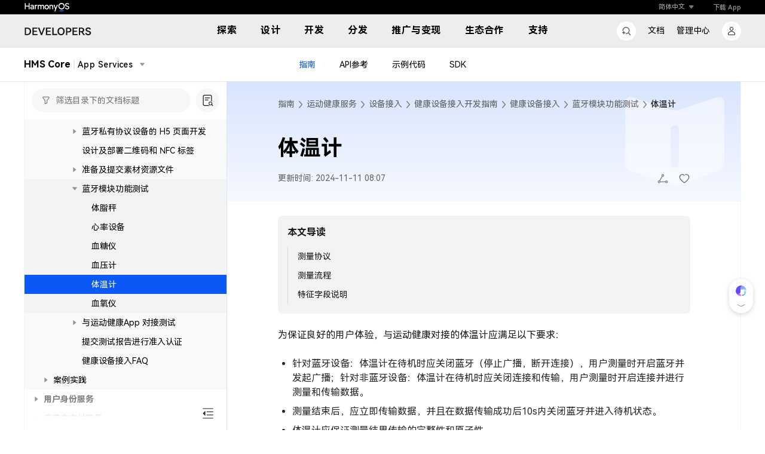

--- FILE ---
content_type: text/javascript;charset=UTF-8
request_url: https://developer.huawei.com/consumer/cn/doc/assets/aui-icons/auihandup-svg.fddf73101a4623ff.js?20261
body_size: 900
content:
"use strict";(self.webpackChunkCommunityDocument=self.webpackChunkCommunityDocument||[]).push([[4587],{33390:t=>{t.exports='<svg width="20.000000" height="20.000000" viewBox="0 0 20 20" fill="none" xmlns="http://www.w3.org/2000/svg" xmlns:xlink="http://www.w3.org/1999/xlink">\n\t<defs>\n\t\t<clipPath id="clip943_161509">\n\t\t\t<rect id="\u5c5e\u6027 1=focus" width="20.000000" height="20.000000" fill="white" fill-opacity="0"/>\n\t\t</clipPath>\n\t</defs>\n\t<g clip-path="url(#clip943_161509)">\n\t\t<g opacity="0.000000">\n\t\t\t<rect id="rect" width="20.000000" height="20.000000" fill="#000000" fill-opacity="1.000000"/>\n\t\t</g>\n\t\t<path id="path" d="M18.58 8.81C18.25 8.4 17.88 8.14 17.5 8.04C17.11 7.94 16.62 7.89 16.05 7.89L15.89 7.89L12.91 7.91L13.88 4.19C14.01 3.66 14.02 3.21 13.89 2.84C13.77 2.46 13.47 2.14 13 1.88C12.59 1.66 12.18 1.59 11.74 1.68C11.3 1.76 10.95 1.96 10.7 2.29L6.24 8.29L3.38 8.29C2.91 8.29 2.48 8.41 2.09 8.64C1.69 8.86 1.38 9.17 1.15 9.56C0.93 9.96 0.81 10.39 0.81 10.85L0.81 15.74C0.81 16.2 0.93 16.63 1.16 17.03C1.39 17.42 1.71 17.73 2.1 17.96C2.5 18.2 2.93 18.31 3.39 18.31L14.51 18.31C15.25 18.31 15.91 18.09 16.51 17.65C17.11 17.2 17.51 16.62 17.71 15.91L19.05 11.21C19.18 10.79 19.19 10.37 19.1 9.94C19.02 9.52 18.84 9.14 18.58 8.81ZM2.05 10.88C2.05 10.52 2.18 10.21 2.45 9.94C2.71 9.68 3.02 9.55 3.38 9.55L5.61 9.55L5.61 17.08L3.39 17.08C3.02 17.08 2.71 16.95 2.45 16.7C2.18 16.44 2.05 16.13 2.05 15.75L2.05 10.88ZM16.51 15.58C16.38 16.03 16.13 16.39 15.76 16.66C15.39 16.94 14.98 17.08 14.51 17.08L6.85 17.08L6.85 9.55L11.64 3.15C11.74 3.02 11.86 2.94 12 2.93C12.14 2.91 12.27 2.93 12.39 2.99C12.59 3.1 12.71 3.22 12.74 3.35C12.76 3.49 12.74 3.69 12.65 3.98L11.7 7.58C11.6 7.92 11.6 8.22 11.7 8.46C11.79 8.71 11.96 8.9 12.2 9.03C12.45 9.15 12.76 9.21 13.14 9.19L15.91 9.15L16.15 9.15C16.51 9.14 16.8 9.17 17.01 9.24C17.23 9.3 17.42 9.44 17.59 9.64C17.74 9.81 17.84 10.01 17.89 10.23C17.93 10.45 17.92 10.67 17.85 10.9L16.51 15.58ZM3.94 13.78C3.76 13.78 3.62 13.84 3.5 13.95C3.37 14.08 3.31 14.22 3.31 14.4L3.31 15.64C3.31 15.81 3.37 15.96 3.5 16.08C3.62 16.2 3.76 16.25 3.94 16.25C4.11 16.25 4.26 16.2 4.38 16.08C4.5 15.96 4.55 15.81 4.55 15.64L4.55 14.4C4.55 14.22 4.5 14.08 4.38 13.95C4.26 13.84 4.11 13.78 3.94 13.78Z" fill="currentColor" fill-opacity="0.901961" fill-rule="nonzero"/>\n\t</g>\n</svg>\n'}}]);

--- FILE ---
content_type: text/javascript;charset=UTF-8
request_url: https://developer.huawei.com/consumer/cn/doc/2833.e5a17bdfa0b57990.js?20261
body_size: 41849
content:
(self.webpackChunkCommunityDocument=self.webpackChunkCommunityDocument||[]).push([[2833],{78434:(W,_,c)=>{"use strict";c.d(_,{o:()=>r});var A=c(36895),M=c(94650);let r=(()=>{const C=class{};let x=C;return C.\u0275fac=function(w){return new(w||C)},C.\u0275mod=M.oAB({type:C}),C.\u0275inj=M.cJS({imports:[A.ez]}),x})()},86346:(W,_,c)=>{"use strict";c.d(_,{m:()=>s});var A=c(19132),M=c(24006),r=c(36895),x=c(89383),C=c(61144),v=c(78434),U=c(30815),w=c(200),T=c(40414),f=c(94650);let s=(()=>{const n=class{};let h=n;return n.\u0275fac=function(u){return new(u||n)},n.\u0275mod=f.oAB({type:n}),n.\u0275inj=f.cJS({providers:[C.O,x.sK],imports:[r.ez,A.Bz,M.u5,v.o,T.Hj,U.E,w.y,x.aw,r.ez,A.Bz,M.u5,v.o,T.Hj,U.E]}),h})()},78318:(W,_,c)=>{"use strict";c.d(_,{g:()=>T});var A=c(49671),M=c(14314),r=c(67241),x=c(42233),C=c(1552),v=c(94650),U=c(19132),w=c(74733);let T=(()=>{const s=class{constructor(n,l,m,u,g,p){this.router=n,this.activatedRoute=l,this.utilService=m,this.api=u,this.auiTranslatePipe=g,this.idpService=p,this.routerParams={}}handleCatalogVersion(n,l){const m=n.overviewNav;this.routerParams=l;let u=this.activatedRoute.snapshot.queryParams.catalogVersion?this.activatedRoute.snapshot.queryParams.catalogVersion:"";return new Promise((g,p)=>{const k=this.getCurrentNav(m);if(!k||0===k?.length)return void g(!1);const N=this.getVersionByUrl();let I;if(N&&(I=k.find(y=>y.versionKey===N)),I||(I=k.find(y=>!y.versionKey)),u&&u!==I.versionKey){u=I.versionKey;const y=this.routerParams.secondNav;let j=this.routerParams.documentId,P=this.routerParams.cateName;const Y=u?`-${u}`:"";P.match(/-V(\d)+$/)?P=P.replace(/-V(\d)+$/,Y):P+=Y,j.match(/-V(\d)+$/)?j=j.replace(/-V(\d)+$/,Y):j+=Y;let F=[y,P,j];return y||(F=[P,j]),this.router.navigate(F,{queryParams:{istab:1,catalogVersion:u},skipLocationChange:!0}),void g(!0)}g(!1)})}getCurrentNav(n){return n.find((m,u)=>this.isCurrentPage(m,u))?.versionList}isCurrentPage(n,l){let m="documentation"!==this.routerParams.cateName?this.routerParams.cateName:"";return(5!==r.f.env.websiteType||-1!==n.titleLink.indexOf("/docs/"))&&(m&&m.match(/-V(\d)+$/)&&(m=m.replace(/-V(\d)+$/,"")),m?n.titleLink&&n.titleLink.toString().indexOf(m+"/")>-1||n.titleLinkVirtualized&&n.titleLinkVirtualized.toString().indexOf(m+"/")>-1:0===l)}getVersionByUrl(){let n="";const l=this.routerParams.cateName.split("-");return l.length>1&&l[l.length-1].match(/^V(\d)+$/)&&(n=l[l.length-1]),n}getDeviceByTitle(n){const l=n.match(/<h1.*?\>/);let m=[];if(l){const u=l[0].match(/dymaticlabel=".*?"/);if(u&&u[0]){m=u[0].replace("dymaticlabel=","").replaceAll('"',"").trim().split(";");const p=["phone","foldable","tablet","2in1","wearable","vision"];m.sort((k,N)=>p.findIndex(j=>j===k)-p.findIndex(j=>j===N))}}return m}convertIDP(n,l,m=0,u=!1,g=[]){var p=this;return new Promise(function(){var k=(0,A.Z)(function*(N,I){let y=document.createElement("div");y.innerHTML=1===m?p.idpService.getRealContent(n):n,yield p.idpService.setEncryVideo(y),p.idpService.setvideo(y),p.idpService.setImg(y,p.utilService.useCdnUrl),1===m?(p.idpService.setFold(y),p.idpService.tileSection(y),p.idpService.setDeviceTab(y),p.idpService.removeMarks(y,p.api.supportlang()),p.idpService.modifyNotice(y,"caution",p.auiTranslatePipe.transform("NOTICE"),"warn"),p.idpService.modifyNotice(y,"note",p.auiTranslatePipe.transform("NOTE"),"info"),p.idpService.modifyNotice(y,"notice",p.auiTranslatePipe.transform("NOTICE"),"warn"),p.idpService.modifyNotice(y,"danger",p.auiTranslatePipe.transform("DANGER"),"err"),p.idpService.modifyNotice(y,"warning",p.auiTranslatePipe.transform("WARNING"),"err"),l===x.sy.API_REFERENCE?p.idpService.setApiTable(y,u):p.idpService.setNormalTable(y,m),p.idpService.mergePre(y),p.idpService.pickupCodeLink(y)):Array.prototype.forEach.call(y.querySelectorAll("table"),j=>{p.idpService.setTableCaption(j),j.querySelector("thead")&&!u&&p.idpService.addExpandBtn(j)}),!u&&p.idpService.setAnchorLink(y,g),N(y.innerHTML),y=null});return function(N,I){return k.apply(this,arguments)}}())}findFristPContent(n){let l="";return n.querySelector("p")&&(l=n.querySelector("p").innerText),l}deviceTypeMap(n){const l=[];return n&&n.split("").forEach((g,p)=>{"1"===g&&l.push(x.I0[p].key)}),l}};let f=s;return s.\u0275fac=function(l){return new(l||s)(v.LFG(U.F0),v.LFG(U.gz),v.LFG(r.f),v.LFG(M.u),v.LFG(w.h),v.LFG(C.Q))},s.\u0275prov=v.Yz7({token:s,factory:s.\u0275fac,providedIn:"root"}),f})()},1552:(W,_,c)=>{"use strict";c.d(_,{Q:()=>U});var A=c(49671),M=c(14314),r=c(67241),x=c(42233),C=c(94650),v=c(74733);let U=(()=>{const T=class{constructor(s,h,n,l){var m=this;this.api=s,this.utilService=h,this.rendererFactory=n,this.auiTranslatePipe=l,this.getVideoInfo=u=>{const g={videoId:"",playId:"",playTimes:0};return new Promise(p=>{this.api.getTrainVideoInfo(u).then(function(){var k=(0,A.Z)(function*(N){if("00000"===N.code&&N.value){const I=JSON.parse(N.value.commodityInfo.videoInfo.link);g.videoId=I[0].id,g.playId=N.value.commodityInfo.videoInfo.id,g.playTimes=N.value.commodityInfo.videoInfo.viewTimes,g.bkgPicture=N.value.commodityInfo.videoInfo.bkgPicture??""}p(g)});return function(N){return k.apply(this,arguments)}}())})},this.setEncryVideo=u=>new Promise(function(){var g=(0,A.Z)(function*(p){yield Promise.all(Array.prototype.map.call([...u.getElementsByTagName("video_encrypted"),...u.getElementsByTagName("video")],function(){var k=(0,A.Z)(function*(N){if(N){let I="";if("VIDEO"===N.tagName){const y=N.getAttribute("src");y&&y.match(/^s_c?\d+$/gi)&&(I=y.replace("s_",""))}else I=N.innerText.trim(/\n/g,"");if(I){const y=yield m.getVideoInfo(I);if(y.videoId){const j=document.createElement("div");j.setAttribute("class","trainplay"),j.innerHTML=`<video class="video-js vjs-16-9" controls="controls"  name="videoEncrypted" preload="none" courseNo="${I}" playId="${y.playId}" src="${y.videoId}" poster="${y.bkgPicture}"></video>`,y.playTimes>0&&(j.innerHTML=j.innerHTML+`<div class="play-number">\n                      <span>${y.playTimes}</span>\n                      <i><svg width="15px" height="11px" viewBox="0 0 15 11" version="1.1">\n                        <g id="\u6587\u6863\u8be6\u60c5\u9875" stroke="none" stroke-width="1" fill="none" fill-rule="evenodd">\n                          <g id="2.3.1Documentation-Desktop-1920" transform="translate(-1334.000000, -2831.000000)">\n                            <g id="Group-7" transform="translate(520.000000, 2569.000000)">\n                              <g id="ic_view" transform="translate(814.000000, 259.000000)">\n                                <rect id="\u77e9\u5f62" opacity="0.2" x="0" y="0" width="16" height="16"></rect>\n                                <path d="M7.83333333,3.33333333 C4.74205364,3.33635162 1.94529498,5.16771838 0.706666667,8 C0.653333333,8.128 0.653333333,8.272 0.706666667,8.4 C1.94529498,11.2322816 4.74205364,13.0636484 7.83333333,13.066713 C10.2799392,13.0751325 12.5854758,11.9223642 14.0466667,9.96 C14.1538464,9.81709376 14.1766449,9.62786327 14.1064743,9.46358983 C14.0363037,9.29931638 13.8838246,9.18495702 13.7064743,9.16358982 C13.529124,9.14222262 13.3538463,9.21709375 13.2466667,9.36 C11.9736331,11.0697245 9.96493305,12.0740745 7.83333333,12.0666667 C5.21930483,12.0625944 2.83949297,10.5590096 1.71333333,8.2 C2.8525202,5.80258442 5.28704761,4.29150533 7.94100578,4.33456577 C10.594964,4.3776262 12.9791884,5.96688947 14.04,8.4 C14.1114531,8.56434218 14.265154,8.67808083 14.4432051,8.69837171 C14.6212561,8.71866258 14.7966072,8.64242301 14.9032051,8.4983717 C15.009803,8.35432039 15.0314531,8.16434217 14.96,8 C13.7213717,5.16771838 10.924613,3.33635162 7.83333333,3.33333333 Z" id="\u8def\u5f84" fill="#FFFFFF" fill-rule="nonzero" opacity="0.5"></path>\n                                <path d="M7.83333333,5.53333195 C6.61080734,5.53209462 5.544019,6.36231359 5.24497492,7.54770128 C4.94593084,8.73308896 5.49123358,9.96999875 6.56804799,10.5488269 C7.64486241,11.1276551 8.97735379,10.9001301 9.80108415,9.99678101 C10.6248145,9.0934319 10.7287787,7.74565879 10.0533333,6.72666667 C9.94736797,6.56325905 9.82201175,6.4132793 9.68,6.28 C9.18399727,5.80192485 8.52222631,5.53434958 7.83333333,5.53333195 Z M7.83333333,9.86666994 C7.08238462,9.86814757 6.42318765,9.36724437 6.22342868,8.64335038 C6.02366972,7.91945638 6.3326892,7.15137329 6.97812252,6.76752177 C7.62355584,6.38367026 8.44598108,6.47886157 8.98666667,7 C9.07498525,7.08401981 9.15328386,7.17797814 9.22,7.28 C9.40392075,7.55143891 9.50152012,7.87212256 9.50001749,8.2 C9.50001749,9.12047458 8.75380792,9.86666994 7.83333333,9.86666994 L7.83333333,9.86666994 Z" id="\u5f62\u72b6" fill="#FFFFFF" fill-rule="nonzero" opacity="0.5"></path>\n                              </g>\n                            </g>\n                          </g>\n                        </g>\n                      </svg></i>\n                    </div>`),N.parentNode.replaceChild(j,N)}}}});return function(N){return k.apply(this,arguments)}}())).then(k=>{p(!0)})});return function(p){return g.apply(this,arguments)}}()),this.renderer=this.rendererFactory.createRenderer(null,null)}replaceAll(s,h,n){const l=new RegExp(h,"g");return s.replace(l,n)}getRealContent(s){return this.replaceAll(s,"<html[\\s\\S]+</h1>([\\s\\S]+)</body>[\\s\\S]*</html>","$1")}tileSection(s){let h=!1;Array.prototype.forEach.call(s.querySelectorAll(".section"),n=>{const l=n.querySelector("h4");if(l){let m=1;0===l.innerHTML.indexOf("[h2]")&&(l.innerHTML=l.innerHTML.substr(4),m++,l.querySelector("span")&&"H2"===l.querySelector("span").innerText&&(l.querySelector("span").innerHTML="")),1===m&&(h=!1);const u=document.createElement("h"+m);if(u.id=n.id,l.hasAttributes("device-type")&&this.renderer.setAttribute(u,"device-type",l.getAttribute("device-type")),u.innerHTML=l.innerHTML,!h&&2===m&&(u.setAttribute("class","firsth2"),h=!0),"fold-title"===l.parentNode.getAttribute("data"))l.parentNode.insertBefore(u,l);else{const g=n.querySelectorAll("*")[0];n.insertBefore(u,g)}l.parentNode.removeChild(l),n.removeAttribute("id"),n.setAttribute("class","tiledSection")}Array.prototype.forEach.call(n.querySelectorAll("a[name]"),m=>{m.innerText||m.parentNode.removeChild(m)})})}setApiTable(s,h){s.innerHTML=this.replaceAll(s.innerHTML,'valign="top"',""),Array.prototype.forEach.call(s.querySelectorAll(".tablenoborder table"),n=>{this.setTableCaption(n);const l=n.querySelector("thead");l&&!h&&this.addExpandBtn(n);let m=n.querySelector("tr");if(m&&m.children.length>2)return;l&&(m=l.querySelector("tr"),m.setAttribute("class","firstRow"),n.removeChild(l));let u=n.querySelector("tbody");if(!n.querySelector("tbody")){u=document.createElement("tbody");const g=n.innerHTML;n.innerHTML="",u.innerHTML=g,n.appendChild(u)}l&&(u.insertBefore(m,u.querySelector("tr")),u.querySelector("tr")&&u.querySelector("tr").cells.length>1?n.setAttribute("class","tableClass2_t"):n.setAttribute("class","tableClass2_t signlecells"))})}addExpandBtn(s){const h=document.createElement("div"),n=document.createElement("div");n.textContent=this.auiTranslatePipe.transform("expand"),n.classList.add("expand-btn"),h.classList.add("expand-box"),h.appendChild(n),s.appendChild(h)}setNormalTable(s,h){Array.prototype.forEach.call(s.querySelectorAll(".tablenoborder table"),n=>{"none"===n.style.borderStyle&&n.classList.add("no-border"),this.setTableCaption(n),n.querySelector("thead")&&this.addExpandBtn(n),n.classList.add("layoutFixed"),1===h&&n.classList.add("idpTab")})}setTableCaption(s){const h=s.querySelector("caption");if(h){const n=this.renderer.createElement("div");this.renderer.addClass(n,"captionDiv"),n.innerHTML=h.innerHTML,this.renderer.insertBefore(s.parentNode,n,s),h.parentNode.removeChild(h)}}modifyNotice(s,h,n,l){[].forEach.call(s.querySelectorAll("."+h),m=>{const u=m.querySelector("."+h+"body").innerHTML,g=document.createElement("div");g.innerHTML=`<div class="hw-editor-tip ${l}"><div class="title">${n}</div><div class="content"></div></div>`,g.querySelector(".content").innerHTML=u,m.parentNode.insertBefore(g,m),m.parentNode.removeChild(m)})}setFold(s){Array.prototype.forEach.call(s.querySelectorAll(".dropdownexpand"),h=>{if(h){const n=h.querySelector(".dropdowntitle"),l=h.querySelector(".dropdowncontext");if(n&&l){const m=document.createElement("div");m.setAttribute("class","fold"),m.innerHTML=`\n              <div class="icon-title">\n                <div class="icon icon-fold"></div>\n                <div class="icon icon-unfold"></div>\n                <div class="title" data="fold-title">\n                ${n.innerHTML}\n                </div>\n              </div>\n              <div class="fold-content">\n                ${l.innerHTML}\n              </div>\n            `,h.parentNode.replaceChild(m,h)}}})}mergePre(s){[].forEach.call(s.querySelectorAll("div.p"),h=>{const n=[];if(!h.querySelector("div.p")&&([].forEach.call(h.querySelectorAll("pre"),l=>{if(l.children[0]&&l.children[0].classList.contains("wintitle")){const m=l.children[0].innerText;l.innerHTML=l.innerHTML.replace(l.children[0].outerHTML,""),n.push({title:m,node:l})}}),n.length>0)){const l=document.createElement("div");l.classList.add("switchPre");const m=document.createElement("div");m.classList.add("preTab"),"cn"===window.doclang&&m.classList.add("preTab-cn");const u=document.createElement("div");u.classList.add("switchPreBox"),n.forEach((g,p)=>{if(g.title){const N=document.createElement("div");N.innerText=g.title.replace(new RegExp("\u201c|\u201d","g"),""),0===p&&N.classList.add("activePre"),N.setAttribute("switchPre-data",String(p)),N.setAttribute("switchPre-lang",N.innerText),m.appendChild(N)}const k=document.createElement("div");k.classList.add("prebox"),k.innerHTML=g.node.outerHTML,u.appendChild(k),h.removeChild(g.node)}),l.appendChild(m),l.appendChild(u),h.appendChild(l)}}),[].forEach.call(s.querySelectorAll("pre"),h=>{if(h.children[0]&&h.children[0].classList.contains("wintitle")){const n=h.children[0].innerText;h.innerHTML=h.innerHTML.replace(h.children[0].outerHTML,"");const l=document.createElement("div");l.classList.add("switchPre");const m=document.createElement("div");m.classList.add("preTab"),"cn"===window.doclang&&m.classList.add("preTab-cn");const u=document.createElement("div");if(u.classList.add("switchPreBox"),n){const p=document.createElement("div");p.innerText=n.replace(new RegExp("\u201c|\u201d","g"),""),p.classList.add("activePre"),p.setAttribute("switchPre-data","0"),m.appendChild(p)}const g=document.createElement("div");g.classList.add("prebox"),g.innerHTML=h.outerHTML,u.appendChild(g),l.appendChild(m),l.appendChild(u),h.parentNode.replaceChild(l,h)}})}pickupCodeLink(s){const h=(n,l)=>{const m=document.createElement("div");n.parentNode.replaceChild(m,n),m.classList.add("screenLinkPre"),m.appendChild(n),m.appendChild(l)};Array.from(s.querySelectorAll("pre"),n=>{const l=n.querySelector(".screenLinkDiv");if(l){n.removeChild(l),l.classList.replace("screenLinkDiv","screen-link-div");const m=l.querySelector("a");m&&m.setAttribute("target","_blank"),h(n,l)}else if(n.hasAttribute("codehub")){const m=n.getAttribute("codehub"),u=m.split("/").pop();let g=u;u.indexOf("#")>-1&&(g=g.substring(0,u.indexOf("#")));const p=this.renderer.createElement("a");this.renderer.setAttribute(p,"href",m),this.renderer.setAttribute(p,"target","_blank"),this.renderer.appendChild(p,this.renderer.createText(g));const k=this.renderer.createElement("div");this.renderer.addClass(k,"screen-link-div"),this.renderer.appendChild(k,p),h(n,k)}})}setvideo(s){let h=document.body.querySelector("#document-content").clientWidth;Array.prototype.forEach.call(s.getElementsByTagName("video"),n=>{n.setAttribute("preload","none"),n.id&&n.setAttribute("videoid",n.id);const l=n.querySelector("source"),m=n.getAttribute("name")&&"videoEncrypted"===n.getAttribute("name"),u=new RegExp(/(http:\/\/|https:\/\/)((\w|=|\?|\.|\/|&|-)+)/g);if(m){let k="";l?(k=l.getAttribute("src"),n.removeChild(l)):(k=n.getAttribute("src"),n.removeAttribute("src")),n.setAttribute("id",`video${k}`)}else if(l){const k=l.getAttribute("src");u.test(k)?(n.removeAttribute("src"),n.setAttribute("videodata",k),n.removeChild(l)):(n.setAttribute("hwdata",k),n.removeChild(l))}else{const k=n.getAttribute("src");k&&(u.test(k)?(n.removeAttribute("src"),n.setAttribute("videodata",k)):(n.removeAttribute("src"),n.setAttribute("hwdata",k)))}let g=n.getAttribute("width"),p=n.getAttribute("height");if(h){let k=h;const N=this.findParentElementByTag(n,"TD","markdown-body");if(N)if(N.getAttribute("width")){window.innerWidth<=900&&(h=900);let y=N.getAttribute("width");y.indexOf("%")>-1&&(y=Number(y.replace("%","")),y&&(k=h*y/100-50))}else k=this.getRelativeThWidth(N,n,h);g>k&&p&&(p*=k/g,g=k),g&&(n.setAttribute("width",g),n.setAttribute("height",p));const I=this.renderer.createElement("div");this.renderer.addClass(I,"video-box"),g&&this.renderer.setStyle(I,"width",`${g}px`),p&&this.renderer.setStyle(I,"height",`${p}px`),I.innerHTML=n.outerHTML,n.parentNode.replaceChild(I,n)}})}getRelativeThWidth(s,h,n){let l=n,m=s.colSpan,u=this.getTdLeftColSpanNums(s);const p=this.findParentElementByTag(h,"TABLE","markdown-body").querySelector("tr");let k=!1,N=0;return Array.from(p.children,y=>{if(k){if(m-=y.colSpan,m<0)return;let j=y.getAttribute("width");j&&(j.indexOf("%")>-1&&(j=Number(j.replace("%","")),j&&(N+=j)),0===m&&N>0&&(l=n*j/100-24))}else{if(u-=y.colSpan,u<0)return;0===u&&(k=!0)}}),l}setImg(s,h){let n=document.body.querySelector("#document-content").clientWidth;n&&Array.prototype.forEach.call(s.getElementsByTagName("img"),l=>{const m=this.getImgClientWidth(l),u=this.getImgClientHeight(l),g=this.getImgWidth(l),p=this.getImgHeight(l),k=l.getAttribute("src");if(l.setAttribute("src",h(k)),!g||!p)return;g<=30&&p<=30&&l.classList.add("IconPic");let N=n;const I=this.findParentElementByTag(l,"TD","markdown-body");if(I)if(I.getAttribute("width")){window.innerWidth<=900&&(n=900);let j=I.getAttribute("width");j.indexOf("%")>-1&&(j=Number(j.replace("%","")),j&&(N=n*j/100-50))}else N=this.getRelativeThWidth(I,l,n);if((g<200&&window.innerWidth<=840||g<300&&window.innerWidth>840)&&(l.classList.add("notEnlarge"),l.removeAttribute("title")),m>N){const j=N/m*u;l.setAttribute("width",N),l.setAttribute("height",j)}else l.setAttribute("width",m),l.setAttribute("height",u);if(l.getAttribute("usemap")){l.classList.add("notEnlarge");const j=l.getAttribute("width")/m,P=l.parentNode.querySelector(l.getAttribute("usemap"));Array.prototype.forEach.call(P.getElementsByTagName("area"),Y=>{const q=Y.getAttribute("coords").split(",").map(V=>V*j).join(",");Y.setAttribute("coords",q)})}})}getImgWidth(s){return s.getAttribute("originwidth")?s.getAttribute("originwidth"):s.getAttribute("data-originwidth")?s.getAttribute("data-originwidth"):s.getAttribute("width")}getImgClientWidth(s){return s.getAttribute("width")?s.getAttribute("width"):s.getAttribute("originwidth")?s.getAttribute("originwidth"):s.getAttribute("data-originwidth")}getImgHeight(s){return s.getAttribute("originheight")?s.getAttribute("originheight"):s.getAttribute("data-originheight")?s.getAttribute("data-originheight"):s.getAttribute("height")}getImgClientHeight(s){return s.getAttribute("height")?s.getAttribute("height"):s.getAttribute("originheight")?s.getAttribute("originheight"):s.getAttribute("data-originheight")}findParentElementByTag(s,h,n){return!(n&&s.parentNode&&s.parentNode.classList&&s.parentNode.classList.contains(n))&&(s&&s.tagName===h?s:!!s.parentNode&&this.findParentElementByTag(s.parentNode,h,n))}removeMarks(s,h){Array.prototype.forEach.call(s.querySelectorAll(".parmname"),n=>{"cn"===h&&(n.innerHTML=n.innerHTML.slice(1,-1))})}setAnchorLink(s,h){const n=g=>{const p=g.getAttribute("device-type");let k=[];p&&(k=p.split(","));const N=x.I0.filter(I=>k.indexOf(I.key)>-1);if(N.length>0){const I="1"===localStorage.getItem("community_doc_hidedevice"),y=this.renderer.createElement("i");y.classList.add("anchor-icon","anchor-icon-device"),I||y.classList.add("active"),this.renderer.setAttribute(y,"active-tips",this.auiTranslatePipe.transform("hideSupportDevice")),this.renderer.setAttribute(y,"tips",this.auiTranslatePipe.transform("showSupportDevice")),this.renderer.appendChild(g,y);const j=g.parentNode,P=this.renderer.createElement("div");P.classList.add("device-list"),I||P.classList.add("active");const Y=this.renderer.createElement("span");Y.classList.add("support-device-pre");const F=this.renderer.createText(this.auiTranslatePipe.transform("supportDevice"));this.renderer.appendChild(Y,F),this.renderer.appendChild(P,Y),N.forEach(q=>{const V=this.renderer.createElement("span");V.classList.add("support-device-item");const ee=this.renderer.createText(q.value);this.renderer.appendChild(V,ee),this.renderer.appendChild(P,V)}),g.nextElementSibling?this.renderer.insertBefore(j,P,g.nextElementSibling):this.renderer.appendChild(j,P)}},l=(g,p)=>{const k=document.createElement("i");k.classList.add("anchor-icon","anchor-icon-link"),k.setAttribute("anchorId",p),k.setAttribute("tips",this.auiTranslatePipe.transform("copyNode")),g.appendChild(k)},m=g=>{const p=this.renderer.createElement("em");this.renderer.addClass(p,"tag-beta"),this.renderer.appendChild(p,this.renderer.createText("Beta")),this.renderer.appendChild(g,p)};h.forEach(g=>{const p=g.anchorId,k=this.utilService.querySelectorById(s,p);k&&(1===g.showBeta&&m(k),("H1"===k.nodeName||"H2"===k.nodeName)&&(n(k),l(k,p)))})}setDeviceTab(s){let h=[];Array.prototype.forEach.call(s.querySelectorAll("div[dymaticlabel]"),n=>{const l=n.getAttribute("dymaticlabel");if(l.match(/tab-[a-zA-Z0-9]+-(\d)+/i)){const[m,u,g]=l.split("-"),p={type:u,dom:n};typeof h[g]<"u"?h[g].push(p):h[g]=[p]}}),h=h.filter(n=>n),h.forEach(n=>{const l=this.renderer.createElement("div"),m=this.renderer.createElement("div"),u=this.renderer.createElement("div");this.renderer.addClass(m,"devices_tab"),this.renderer.addClass(l,"devices_box"),this.renderer.addClass(u,"devices_container");const g=n[0].dom,p=g.querySelector("h1,h2");p&&g.removeChild(p),this.renderer.appendChild(l,m),this.renderer.appendChild(l,u),this.renderer.appendChild(u,g.cloneNode(!0)),n.forEach((k,N)=>{const I=k.dom.querySelector("h1,h2"),y=this.renderer.createElement("div");0===N&&this.renderer.addClass(y,"active"),this.renderer.setAttribute(y,"dymatictab",k.type),0===N&&this.renderer.addClass(y,"active");let j=I?I.innerText:this.auiTranslatePipe.transform(k.type);if(I){const P=I.getAttribute("id");this.renderer.setAttribute(y,"id",P),k.dom.removeChild(I)}else 0===N&&p&&(this.renderer.setAttribute(y,"id",p.getAttribute("id")),j=p?p.innerText:k.type);this.renderer.appendChild(y,this.renderer.createText(j)),this.renderer.appendChild(m,y),N>0&&this.renderer.appendChild(u,k.dom)}),g.parentNode.replaceChild(l,g)})}getTdLeftColSpanNums(s){let h=0;const n=l=>{l.previousElementSibling&&(h+=l.previousElementSibling.colSpan,n(l.previousElementSibling))};return n(s),h}};let w=T;return T.\u0275fac=function(h){return new(h||T)(C.LFG(M.u),C.LFG(r.f),C.LFG(C.FYo),C.LFG(v.h))},T.\u0275prov=C.Yz7({token:T,factory:T.\u0275fac,providedIn:"root"}),w})()},27076:(W,_,c)=>{"use strict";c.d(_,{u:()=>X});var A=c(49671),M=c(97582),r=c(94650),x=c(67241),C=c(45025),v=c(42233),U=c(14314),w=c(76724),T=c(49008),f=c(89876);let s=(()=>{const t=class{constructor(a,i){this.utils=a,this.api=i}getVideoPlayTimes(a){return new Promise(i=>{const o=new Map;a.length>0?this.api.getVideoPlayTimes({videoIds:a}).then(d=>{"00000"===d.code&&Array.isArray(d.value)&&d.value.length>0&&d.value.forEach(b=>{o.set(b.videoId,b.playTimes)}),i(o)}):i(o)})}addVideoPlayTimes(a,i){this.api.addVideoPlayTime({videoId:a,docId:i})}};let E=t;return t.\u0275fac=function(i){return new(i||t)(r.LFG(x.f),r.LFG(U.u))},t.\u0275prov=r.Yz7({token:t,factory:t.\u0275fac,providedIn:"root"}),E})();var h=c(17445),n=c(68675),l=c(80529);let u=(()=>{const t=class{constructor(a,i,o){this.httpClient=a,this.api=i,this.utilService=o,this.ishwplayerloaded=!1,this.videoArr=[]}initVideoList(){return this.videoList=new Set,this.videoList}initPlayer(a,i,o,d){this.getVideoUrl=a,this.refTokenUrl=i,this.videoArr=o;const b=this.getElementsByName(d,"video","videoEncrypted");if(b.length>0){const D=this.initVideoList();this.courseList=new Map;for(let L=0;L<b.length;L++)b[L].id&&(D.add(b[L].id.replace("video","")),this.courseList.set(b[L].id.replace("video",""),{courseNo:b[L].getAttribute("courseNo"),playId:b[L].getAttribute("playId")}));this.init(d)}}getElementsByName(a,i,o){return Array.from(a.getElementsByTagName(i)).filter(b=>b.getAttribute("name")===o)}init(a){this.clearAll(),new Promise((i,o)=>{this.ishwplayerloaded?i():hwplayerloaded(()=>{this.ishwplayerloaded=!0,i()})}).then(()=>{this.videoList.forEach(i=>{const o=new HWPlayer(a.querySelector(`#video${i}`),{controls:!0,width:290,height:333,language:window.urlParams.lang,loop:!0});this.videoArr.push(o),o.on("error",()=>{this.destroy()}),o.on("ended",()=>{this.destroy()}),o.on("pause",()=>{this.destroy(),this.refreshToken(o.src())}),o.on("play",()=>{this.videoArr.forEach(d=>{d.id_!==o.id_&&d.pause()})}),o.on("loadedmetadata",()=>{setTimeout(()=>{this.utilService.postMessage({event:"videoLoaded"})})}),o.bigPlayButton.on("click",()=>{this.addTimesEvent(i)}),o.el_.addEventListener("click",()=>{event.stopPropagation(),o.paused()||(this.updateVodUrl(i,o),this.removePlayTimes(a,i),"Replay"===o.controlBar.playToggle.controlText_&&this.addTimesEvent(i))}),this.getVodUrl(i,o),o.controlBar.playToggle.on("click",()=>{["Play","Replay"].includes(o.controlBar.playToggle.controlText_)&&this.updateVodUrl(i,o)}),this.playerList.set(i,o)})})}addTimesEvent(a){const i=this.courseList.get(a);this.api.addTrainVideoPlayTime({id:i.playId,courseNo:i.courseNo})}removePlayTimes(a,i){Array.prototype.forEach.call(a.getElementsByClassName("trainplay"),o=>{const d=o.querySelector(`#video${i}`),b=o.querySelector(".play-number");d&&b&&o.removeChild(b)})}updateVodUrl(a,i){if(this.refreshToken(i.src()))this.refreshTokenInterval(i.src());else{const d=this.getVodUrl(a,i);this.refreshTokenInterval(d);const b=i.currentTime();i.on("play",()=>{i.currentTime(b),i.off("play")}),i.src({src:d,type:"application/x-mpegURL"}),i.play()}}getVodUrl(a,i){return this.getVodAssetUrlById(a).subscribe(o=>{if(o)return i.src(o.value),o.value})}refreshTokenInterval(a){this.interval=(0,h.F)(12e5).pipe((0,n.O)(0)).subscribe(()=>{this.refreshToken(a)})}refreshToken(a=""){const o=new URLSearchParams(a.split("?")[1]).get("token");if(o)return this.renewalVodAssetToken(o).subscribe(d=>0===d.rtnCode)}getVodAssetUrlById(a){return this.httpClient.post(this.getVideoUrl,{videoElementId:a})}renewalVodAssetToken(a){return this.httpClient.post(this.refTokenUrl,{token:a})}destroy(){this.interval&&this.interval.unsubscribe()}clearAll(){this.playerList=new Map}};let E=t;return t.\u0275fac=function(i){return new(i||t)(r.LFG(l.eN),r.LFG(U.u),r.LFG(x.f))},t.\u0275prov=r.Yz7({token:t,factory:t.\u0275fac,providedIn:"root"}),E})();const g=function(){let E;function t(d){return d.replace(/&/g,"&amp;").replace(/</g,"&lt;").replace(/>/g,"&gt;").replace(/"/g,"&quot;").replace(/'/g,"&#x27;")}function a(d){return d.nodeName.toLowerCase()}function i(d){const b=[];return function D(L,O){for(let z=L.firstChild;z;z=z.nextSibling)3===z.nodeType?O+=z.nodeValue.length:1===z.nodeType&&(b.push({event:"start",offset:O,node:z}),O=D(z,O),a(z).match(/br|hr|img|input/)||b.push({event:"stop",offset:O,node:z}));return O}(d,0),b}return{"before:highlightElement":({el:d})=>{E=i(d)},"after:highlightElement":({el:d,result:b,text:D})=>{if(!E.length)return;const L=document.createElement("div");L.innerHTML=b.value,b.value=function o(d,b,D){let L=0,O="";const z=[];function Q(){return d.length&&b.length?d[0].offset!==b[0].offset?d[0].offset<b[0].offset?d:b:"start"===b[0].event?d:b:d.length?d:b}function B(S){O+="<"+a(S)+[].map.call(S.attributes,function Z(G){return" "+G.nodeName+'="'+t(G.value)+'"'}).join("")+">"}function H(S){O+="</"+a(S)+">"}function R(S){("start"===S.event?B:H)(S.node)}for(;d.length||b.length;){let S=Q();if(O+=t(D.substring(L,S[0].offset)),L=S[0].offset,S===d){z.reverse().forEach(H);do{R(S.splice(0,1)[0]),S=Q()}while(S===d&&S.length&&S[0].offset===L);z.reverse().forEach(B)}else"start"===S[0].event?z.push(S[0].node):z.pop(),R(S.splice(0,1)[0])}return O+t(D.substr(L))}(E,i(L),D),d.innerHTML=b.value}}}();var p=c(65377),k=c.n(p),N=c(29756),I=c(64425),y=c(89383),j=c(19132),P=c(89941),Y=c(15901),F=c(66170),q=c(6872),V=c(842),ee=c(74733),ae=c(40414),ie=c(96819),re=c(49651),ne=c(11481),te=c(36895),oe=c(25156),le=c(200);const de=function(E,t,e,a){return{fcpOptimization:E,renderOptimization:t,"filter-gray":e,firefox:a}};function se(E,t){if(1&E&&(r._UZ(0,"div",4),r.ALo(1,"byPassSecurityHtml")),2&E){const e=r.oxw();r.Q6J("ngClass",r.l5B(7,de,e.enableRenderOptimization&&!e.documenthasRender,e.enableRenderOptimization&&e.documenthasRender,e.isGray,e.isFirefox))("innerHTML",r.lcZ(1,5,e.docData),r.oJD)("aiConf",e.aiConf)("expansionConfig",e.expansionConfig)("showType",e.expansionShowType)}}const ce=function(E){return{backgroundImage:E}};function he(E,t){if(1&E&&r._UZ(0,"div",5),2&E){const e=r.oxw();r.Q6J("ngStyle",r.VKq(1,ce,e.waterBackground))}}function me(E,t){if(1&E){const e=r.EpF();r.TgZ(0,"table",9),r.NdJ("click",function(i){r.CHM(e);const o=r.oxw(2);return r.KtG(o.tableClick(i))}),r.qZA()}if(2&E){const e=r.oxw(2);r.Q6J("innerHTML",e.tableContent,r.oJD)("ngClass",e.modalTableClass)}}function pe(E,t){1&E&&(r.TgZ(0,"div"),r._uU(1),r.ALo(2,"translate"),r.qZA()),2&E&&(r.xp6(1),r.Oqu(r.lcZ(2,1,"DOC.shrinkBtn")))}function be(E,t){if(1&E){const e=r.EpF();r.TgZ(0,"nz-modal",6),r.NdJ("nzVisibleChange",function(i){r.CHM(e);const o=r.oxw();return r.KtG(o.expandMadalShow=i)})("nzOnCancel",function(){r.CHM(e);const i=r.oxw();return r.KtG(i.handlExpandTableCancel())}),r.YNc(1,me,1,2,"ng-template",null,7,r.W1O),r.YNc(3,pe,3,3,"ng-template",null,8,r.W1O),r.qZA()}if(2&E){const e=r.MAs(2),a=r.MAs(4),i=r.oxw();r.Q6J("nzVisible",i.expandMadalShow)("nzContent",e)("nzFooter",null)("nzCloseIcon",a)("nzCentered",!0)("nzNoAnimation",!0)}}const ge=function(E,t,e,a,i){return{mobileOpenMenu:E,idpContent:t,idpApi:e,isHtml:a,useMobileCss:i}},J=class{constructor(t,e,a,i,o,d,b,D,L,O,z,Q,B,H,R,S,Z,G,K,$,ue,Me,ye,ke){this.zone=t,this.cb=e,this.utilService=a,this.translate=i,this.router=o,this.auiMessageService=d,this.dialog=b,this.auiVideoService=D,this.auiLoadscriptService=L,this.el=O,this.api=z,this.agreementService=Q,this.conferenceHttpCallService=B,this.accountService=H,this.auiAuthService=R,this.videoService=S,this.player=Z,this.auiSafeService=G,this.message=K,this.renderer=$,this.haService=ue,this.auiTranslatePipe=Me,this.cdr=ye,this.sanitizer=ke,this.isIdp=!1,this.isApi=!1,this.enableRemark=!0,this.clickAnchor=new r.vpe,this.documentLoadedEvent=new r.vpe,this.clickLinkEvent=new r.vpe,this.isHtml=!1,this.waterBackground="",this.useMobileCss=!1,this.isGray=!1,this.documentTitle="",this.isMobile=!1,this.enableRenderOptimization=!1,this.isTextGet=!0,this.feedbackBtnTop="0px",this.feedbackBtnLeft="0px",this.gallery={entity:null},this.galleryForTabel={entity:null},this.wisePlayerList=[],this.tablePlayerList=[],this.documenthasRender=!1,this.isFirefox=this.utilService.isFirefox(),this.expandMadalShow=!1,this.modalTableClass=[],this.aiConf={channelNo:"3001003",channelDesc:"",jsha:window.jsha},this.expansionConfig={expansionOptions:["feedback"],extExpansion:{feedback:{label:this.auiTranslatePipe.transform("remarkFeedback"),auiIcon:"aui_icon_doc",clickEvent:xe=>{this.openRemark(xe)}}}},this.expansionShowType="full",this.videoSources=[],this.ctrlKeyHolddown=!1,this.showFeedBackBtn=!1}ngOnInit(){!x.f.env.$showNewAIFeatures&&"cn"===this.api.lang()&&1===x.f.env.websiteType&&!this.isHtml&&this.auiAuthService.isLogin()&&this.accountService.isChinaUser()&&this.auiLoadscriptService.loadCommonResources("/consumer/cn/customerService",["agentDialog"],()=>{this.agreementService.watingAgreementEvent().subscribe(t=>{t&&window.AgentDialog.checkStorage()})},window.jsha),this.setTextSelectionConf()}setTextSelectionConf(){if("cn"===this.api.lang()&&1===x.f.env.websiteType&&!(this.auiAuthService.isLogin()&&!this.accountService.isChinaUser())&&(this.isHtml?this.expansionConfig={expansionOptions:[]}:(this.expansionShowType=x.f.env.$showNewAIFeatures?"small":"full",this.expansionConfig.expansionOptions=x.f.env.$showNewAIFeatures?["ai","feedback"]:["feedback"],this.isMobile&&(this.expansionConfig.expansionOptions=["feedback"]))),!this.enableRemark){this.expansionShowType="full";const t=this.expansionConfig.expansionOptions.indexOf("feedback");-1!==t&&this.expansionConfig.expansionOptions.splice(t,1)}}addViewer(t,e){var a=this;return(0,A.Z)(function*(){window.Viewer||(yield new Promise((o,d)=>{a.auiLoadscriptService.loadCommonResources("./assets/lib/viewerjs",[["viewer.min.css"],"viewer.min"],()=>{o()},window.jsha)})),e.entity&&e.entity.destroy(),e.entity=new Viewer(t,{title:!1,filter:i=>!i.classList.contains("notEnlarge")})})()}formatDoc(t){if(t){const a=t.match(/<table.*?>[\s\S]*?<\/table>/gi);if(a)for(let i=0;i<a.length;i++)a[i].indexOf("tableClass4")>-1||a[i].indexOf("tableClass1")>-1||(t=t.replace(a[i],('<div class="tbBox">'+a[i]+"</div>").replace(/\$/g,"$$$$")));return(t=(t=t.replace(new RegExp("</h3>","gi"),"</h4>").replace(new RegExp("<h3 ","gi"),"<h4 ")).replace(new RegExp("</h2>","gi"),"</h3>").replace(new RegExp("<h2 ","gi"),"<h3 ")).replace(new RegExp("</h1>","gi"),"</h2>").replace(new RegExp("<h1 ","gi"),"<h2 ")}}ngOnChanges(t){var e=this;t.docData?.currentValue&&(this.documenthasRender=!1,this.docData=this.formatDoc(this.docData),this.clearVideoObject(),setTimeout((0,A.Z)(function*(){e.videoSources=[],[].forEach.call(e.el.nativeElement.getElementsByTagName("video"),(o,d)=>{"videoEncrypted"!==o.getAttribute("name")?e.videoSources.push({id:"wise_player_"+d,content:o.outerHTML}):"videoEncrypted"===o.getAttribute("name")&&e.videoSources.push({id:o.id,content:o.outerHTML})}),yield e.renderVideo(e.el.nativeElement,"wise",e.wisePlayerList),e.isHtml||(e.addViewer(document.getElementById("document-text"),e.gallery),e.setAgreementLink(e.el.nativeElement)),e.el.nativeElement.querySelectorAll("pre").length>0&&(yield e.beautifulCode());const a=localStorage.getItem("community_doc_device");a&&e.switchDevice(a);const i=localStorage.getItem("community_doc_prelang");i&&e.preEvent(i),e.enableRenderOptimization&&(yield e.setContainIntrinsicSize()),e.cdr.detectChanges(),e.documenthasRender=!0,e.documentLoadedEvent.emit(),e.auiMessageService.send({text:v.RB.DOCUMENTHASLOAD}),e.utilService.postMessage({event:"contentLoaded"})}))),t.aiReport?.currentValue&&(this.aiConf.channelDesc=t.aiReport.currentValue),(t.isMobile||t.enableRemark)&&this.setTextSelectionConf()}clearVideoObject(){this.wisePlayerList?.length>0&&(this.wisePlayerList.forEach(t=>{try{t&&t.dispose()}catch{}}),this.wisePlayerList=[])}renderVideo(t,e="wise",a){var i=this;return(0,A.Z)(function*(){a&&a.length>0&&(a.forEach(b=>{try{b&&b.dispose()}catch{}}),a=[]);const o=[];[].forEach.call(t.getElementsByTagName("video"),b=>{o.push(b.id)});const d=yield i.videoService.getVideoPlayTimes(o);[].forEach.call(t.getElementsByTagName("video"),function(){var b=(0,A.Z)(function*(D,L){if(D&&"videoEncrypted"!==D.getAttribute("name")){window.videojs||(yield i.loadVideoJS()),D.classList.add("video-js"),D.classList.add("vjs-fluid"),D.id=e+"_player_"+L;const O=D.getAttribute("videodata"),z=videojs(D.id,{sources:[{src:O}],playbackRates:[1,1.2,1.5,1.8,2],controlBar:{show:!0,children:[{name:"playToggle"},{name:"currentTimeDisplay"},{name:"progressControl",show:!0,seekable:!0},{name:"durationDisplay",show:!0},{name:"volumePanel",inline:!1},{name:"playbackRateMenuButton"},{name:"FullscreenToggle"}]},loop:!0});z.ready(()=>{const Q=document.createElement("div");if(D.getAttribute("videoid")){const B=D.getAttribute("videoid");Q.setAttribute("videoid",B);let H=0;d.has(B)&&(H=d.get(B)),H>0&&(Q.innerHTML=`<div class="play-number">\n                        <span>${H}</span>\n                        <i><svg width="15px" height="11px" viewBox="0 0 15 11" version="1.1">\n                          <g id="\u6587\u6863\u8be6\u60c5\u9875" stroke="none" stroke-width="1" fill="none" fill-rule="evenodd">\n                            <g id="2.3.1Documentation-Desktop-1920" transform="translate(-1334.000000, -2831.000000)">\n                              <g id="Group-7" transform="translate(520.000000, 2569.000000)">\n                                <g id="ic_view" transform="translate(814.000000, 259.000000)">\n                                  <rect id="\u77e9\u5f62" opacity="0.2" x="0" y="0" width="16" height="16"></rect>\n                                  <path d="M7.83333333,3.33333333 C4.74205364,3.33635162 1.94529498,5.16771838 0.706666667,8 C0.653333333,8.128 0.653333333,8.272 0.706666667,8.4 C1.94529498,11.2322816 4.74205364,13.0636484 7.83333333,13.066713 C10.2799392,13.0751325 12.5854758,11.9223642 14.0466667,9.96 C14.1538464,9.81709376 14.1766449,9.62786327 14.1064743,9.46358983 C14.0363037,9.29931638 13.8838246,9.18495702 13.7064743,9.16358982 C13.529124,9.14222262 13.3538463,9.21709375 13.2466667,9.36 C11.9736331,11.0697245 9.96493305,12.0740745 7.83333333,12.0666667 C5.21930483,12.0625944 2.83949297,10.5590096 1.71333333,8.2 C2.8525202,5.80258442 5.28704761,4.29150533 7.94100578,4.33456577 C10.594964,4.3776262 12.9791884,5.96688947 14.04,8.4 C14.1114531,8.56434218 14.265154,8.67808083 14.4432051,8.69837171 C14.6212561,8.71866258 14.7966072,8.64242301 14.9032051,8.4983717 C15.009803,8.35432039 15.0314531,8.16434217 14.96,8 C13.7213717,5.16771838 10.924613,3.33635162 7.83333333,3.33333333 Z" id="\u8def\u5f84" fill="#FFFFFF" fill-rule="nonzero" opacity="0.5"></path>\n                                  <path d="M7.83333333,5.53333195 C6.61080734,5.53209462 5.544019,6.36231359 5.24497492,7.54770128 C4.94593084,8.73308896 5.49123358,9.96999875 6.56804799,10.5488269 C7.64486241,11.1276551 8.97735379,10.9001301 9.80108415,9.99678101 C10.6248145,9.0934319 10.7287787,7.74565879 10.0533333,6.72666667 C9.94736797,6.56325905 9.82201175,6.4132793 9.68,6.28 C9.18399727,5.80192485 8.52222631,5.53434958 7.83333333,5.53333195 Z M7.83333333,9.86666994 C7.08238462,9.86814757 6.42318765,9.36724437 6.22342868,8.64335038 C6.02366972,7.91945638 6.3326892,7.15137329 6.97812252,6.76752177 C7.62355584,6.38367026 8.44598108,6.47886157 8.98666667,7 C9.07498525,7.08401981 9.15328386,7.17797814 9.22,7.28 C9.40392075,7.55143891 9.50152012,7.87212256 9.50001749,8.2 C9.50001749,9.12047458 8.75380792,9.86666994 7.83333333,9.86666994 L7.83333333,9.86666994 Z" id="\u5f62\u72b6" fill="#FFFFFF" fill-rule="nonzero" opacity="0.5"></path>\n                                </g>\n                              </g>\n                            </g>\n                          </g>\n                        </svg></i>\n                      </div>`)}Q.setAttribute("wiseplayerIndex",L.toString()),Q.setAttribute("playerType",e),Q.classList.add("wiseplayershaw"),document.getElementById(e+"_player_"+L).appendChild(Q),i.auiVideoService.canPlayOnNetWork()&&z.load()}),z.on("play",()=>{a.forEach(Q=>{Q.id_!==z.id_&&Q.pause()}),"table"===e&&i.tablePlayerList.forEach(Q=>{Q.id_!==z.id_&&Q.pause()})}),z.on("loadedmetadata",()=>{i.utilService.postMessage({event:"videoLoaded"})}),a[L]=z}});return function(D,L){return b.apply(this,arguments)}}()),document.getElementsByName("videoEncrypted").length>0&&i.loadVideoPlugin(t,a)})()}loadVideoJS(){return new Promise((t,e)=>{this.auiLoadscriptService.loadCommonResources("./assets/lib/videojs",["video-js.min.css","video.min"],()=>{t()},window.jsha)})}handlExpandTableCancel(){this.expandMadalShow=!1,this.tablePlayerList&&this.tablePlayerList.length>0&&(this.tablePlayerList.forEach(t=>{try{t&&t.dispose()}catch{}}),this.tablePlayerList=[])}setContainIntrinsicSize(){return new Promise((t,e)=>{Array.prototype.forEach.call(this.el.nativeElement.querySelectorAll(".tiledSection"),i=>{this.renderer.setStyle(i,"contain-intrinsic-size",`auto ${i.clientHeight}px`),i.addEventListener("contentvisibilityautostatechange",o=>{o.skipped?this.renderer.removeClass(i,"scroll-inwindow"):this.renderer.addClass(i,"scroll-inwindow")})}),t()})}loadVideoPlugin(t,e){this.auiLoadscriptService.loadCommonResources(window.env.resourceAssets.rootPath+window.env.resourceAssets.hwplayerLibPath,["hwplayer"],()=>{const a=window.env.$videoUrl,i=window.env.$tokenUrl;this.player.initPlayer(a,i,e,t)},window.jsha)}beautifulCode(){return new Promise((t,e)=>{this.auiLoadscriptService.loadCommonResources(window.env.resourceAssets.rootPath+window.env.resourceAssets.highligthPath,["highlight.min"],()=>{this.addPreToolBar(this.el.nativeElement),hljs.configure({ignoreUnescapedHTML:!0}),-1===hljs.listLanguages().indexOf("cangjie")&&(hljs.addPlugin(g),hljs.registerLanguage("cangjie",k())),this.isIdp?this.setPreCode(this.el.nativeElement):this.setNohljsPreCode(this.el.nativeElement),t()},window.jsha),Array.prototype.forEach.call(document.querySelectorAll(".screenLinkPre pre"),a=>{a.clientWidth<a.scrollWidth&&a.classList.add("scroll")})})}goAnchor(t){this.clickAnchor.emit({hash:t})}onClick(t){if("A"===t.nodeName)this.linkClick(t);else if(t.classList.contains("icon-fold")||t.classList.contains("icon-unfold")){const e=t.parentElement.parentElement;t.className.indexOf("icon-fold")>-1&&this.foldElement(e,!1),t.className.indexOf("icon-unfold")>-1&&this.foldElement(e,!0)}else if(t.getAttribute("switchPre-data")){const e=t.getAttribute("switchPre-lang");localStorage.setItem("community_doc_prelang",e),this.preEvent(e)}else if(this.findParentElementByClass(t,"varname_wrapper","linenums")){const e=this.findParentElementByClass(t,"varname_wrapper","linenums");if(e.querySelector(".varinput"))return;const a=e.querySelector(".varname").innerText,i=document.createElement("span");i.classList.add("varinput"),i.innerHTML='<input type="text" class="varinput_input"><i class="closIcon"><svg viewBox="64 64 896 896" fill="currentColor" width="1em" height="1em" data-icon="close" aria-hidden="true"><path d="M563.8 512l262.5-312.9c4.4-5.2.7-13.1-6.1-13.1h-79.8c-4.7 0-9.2 2.1-12.3 5.7L511.6 449.8 295.1 191.7c-3-3.6-7.5-5.7-12.3-5.7H203c-6.8 0-10.5 7.9-6.1 13.1L459.4 512 196.9 824.9A7.95 7.95 0 00203 838h79.8c4.7 0 9.2-2.1 12.3-5.7l216.5-258.1 216.5 258.1c3 3.6 7.5 5.7 12.3 5.7h79.8c6.8 0 10.5-7.9 6.1-13.1L563.8 512z"></path></svg></i>',e.appendChild(i),e.querySelector(".varinput_input").value=a,e.querySelector(".varinput_input").focus(),e.querySelector(".varinput_input").select(),e.querySelector(".varinput_input").addEventListener("blur",function(){this.parentNode.parentNode.removeChild(this.parentNode)}),e.querySelector(".varinput_input").addEventListener("input",()=>{t.innerText=e.querySelector(".varinput_input").value})}else if(t.getAttribute("wiseplayerIndex"))this.auiVideoService.canPlayOnNetWork()?this.videoPlay(t):this.dialog.warn({content:this.translate.instant("DOC.networkTip"),OkText:this.translate.instant("DOC.ok"),CancelText:this.translate.instant("DOC.remarkClose"),ConfirmFun:()=>{this.auiVideoService.agreeUseMobileTraffic(),this.videoPlay(t)}});else if(t.classList.contains("anchor-icon-link")&&!this.isHtml){const e=t.getAttribute("anchorid");this.cb.copy(window.location.origin+window.location.pathname+"#"+e),this.message.success(this.translate.instant("DOC.hasCopy"))}else if(t.classList.contains("anchor-icon-device")&&!this.isHtml){const e=t.parentElement,a=e.id??"",i=this.utilService.getOffsetTop(e),o=document.documentElement.scrollTop,d="1"!==localStorage.getItem("community_doc_hidedevice");d?localStorage.setItem("community_doc_hidedevice","1"):localStorage.removeItem("community_doc_hidedevice"),Array.from(document.querySelectorAll(".anchor-icon-device,.device-list"),b=>{d?this.renderer.removeClass(b,"active"):this.renderer.addClass(b,"active")}),this.utilService.postMessage({event:"contentLoaded"}),a&&!this.isHtml&&setTimeout(()=>{const b=i-this.utilService.getOffsetTop(e);window.scrollTo(0,o-b)})}else if(t.getAttribute("dymatictab")){const e=t.getAttribute("dymatictab");this.switchDevice(e)}else if(t.getAttribute("showdata")||t.classList.contains("tableTab")||t.classList.contains("activeTableTab")||t.parentNode?.classList.contains("activeTableTab")||t.parentNode?.classList.contains("tableTab")){let e;t.classList.contains("tableTab")||t.classList.contains("activeTableTab")?(e=t.children[0].children[0]?t.children[0].children[0].getAttribute("showdata"):-1,document.getElementsByClassName("activeTableTab")[0].className="tableTab",t.className="activeTableTab"):(e=t.getAttribute("showdata")?t.getAttribute("showdata"):-1,t.parentNode.classList.contains("tableTab")?(document.getElementsByClassName("activeTableTab")[0].className="tableTab",t.parentNode.classList.add("activeTableTab")):(document.getElementsByClassName("activeTableTab")[0].className="tableTab",t.parentNode.parentNode.classList.add("activeTableTab")));let a=document.getElementsByClassName("methods_js")[0].textContent;a=a.replace("{",""),a=a.replace("}",""),a=a.replace(";",""),a=a.replace(/\"/g,""),a.split(",").forEach(o=>{const d=o.split(":");document.getElementById(d[0].trim()).style.display=parseInt(d[1].trim())&e||-1===e?"":"none"})}else t.classList.contains("expand-btn")&&(this.tableContent=this.sanitizer.bypassSecurityTrustHtml(this.handleTableOnExpand(t.parentElement.nextElementSibling)),this.modalTableClass=Array.from(t.parentElement.nextElementSibling?.classList),this.expandMadalShow=!0,setTimeout(()=>{this.addViewer(document.getElementById("expand-table"),this.galleryForTabel),this.renderVideo(document.getElementById("expand-table"),"table",this.tablePlayerList),this.setAgreementLink(document.getElementById("expand-table"))}))}tableClick(t){const e=t.target;try{e.classList.contains("expand-button")?this.codeExpandButtonClick(e,e.parentElement.parentElement.parentElement,e.querySelector(".handle-hover-tips").childNodes[0]):e.classList.contains("copy-button")?this.codeCopyButtonClick(e.parentElement.parentElement.parentElement.querySelector("pre"),e):e.classList.contains("theme-button")?this.codeThemeButtonClick():e.classList.contains("line-button")?this.codeLineBreakButtonClick(e):e.classList.contains("ai-button")?this.codeinterpretationButtonClick(e.parentElement.parentElement.parentElement.querySelector("pre")):this.onClick(e)}catch{}}handleTableOnExpand(t){const e=t.cloneNode(!0);return Array.from(e.getElementsByTagName("video"),a=>{const i=a.parentElement.getAttribute("id"),o=this.videoSources.find(d=>d.id===i);a.parentElement.outerHTML=o?o.content:""}),e.innerHTML}onDocClick(t){setTimeout(()=>{const e=window.getSelection();(!e.toString()||!this.el.nativeElement.contains(e.focusNode))&&(this.showFeedBackBtn=!1)})}linkClick(t){if(!t.getAttribute("agreement")&&"_blank"!==t.getAttribute("target"))if(this.isHtml){const e=t.getAttribute("href");if(event.preventDefault(),event.stopPropagation(),this.isHtml&&!this.auiSafeService.isTrustUrl(e))this.utilService.postMessage({event:"IllegalUrlFun",url:e});else if(this.isHtml)if(window.env.$trainingCompatible){let a=e;0===e.indexOf("#")&&(a=window.location.pathname.replace("/html","")+e),this.utilService.openUrl(a,!0)}else this.utilService.postMessage({event:"NormalUrlFun",url:e});else this.utilService.openUrl(e,!0)}else{let e=t.getAttribute("href");if(!e)return;let a=!1;if(this.ctrlKeyHolddown)return event.preventDefault(),event.stopPropagation(),void this.utilService.openUrl(e,!0);if(e.indexOf("#")>-1&&(window.location.href.indexOf("#")>-1?window.location.href.substr(0,window.location.href.indexOf("#")):window.location.href)===e.substr(0,e.indexOf("#"))&&(a=!0),!("https"!==e.substr(0,5)&&"http"!==e.substr(0,4)||a||t.getAttribute("data-hd-attachment")))return event.preventDefault(),event.stopPropagation(),this.clickLinkEvent.emit(),this.expandMadalShow&&this.handlExpandTableCancel(),this.utilService.smoothJumpUrl(e,!0),!1;if(e.indexOf("#")>-1){event.preventDefault(),event.stopPropagation(),this.expandMadalShow&&this.handlExpandTableCancel();const i=e.substr(e.indexOf("#")+1),o=document.getElementById("mark"),d=this.utilService.querySelectorById(o,i);this.checkFoldElement(d),this.goAnchor(i)}}}switchDevice(t){localStorage.setItem("community_doc_device",t),Array.prototype.forEach.call(document.getElementById("mark").querySelectorAll(".devices_box"),e=>{let a=!1;Array.prototype.forEach.call(e.querySelectorAll("[dymatictab]"),i=>{i.getAttribute("dymatictab")===t&&(a=!0)}),a&&(Array.prototype.forEach.call(e.querySelectorAll("[dymatictab]"),i=>{i.getAttribute("dymatictab")===t?this.renderer.addClass(i,"active"):this.renderer.removeClass(i,"active")}),Array.prototype.forEach.call(e.querySelectorAll("[dymaticlabel]"),i=>{i.getAttribute("dymaticlabel").indexOf(t)>-1?(this.renderer.removeClass(i,"hide"),this.renderer.addClass(i,"show")):(this.renderer.removeClass(i,"show"),this.renderer.addClass(i,"hide"))}))})}onkeydown(t){t.ctrlKey&&(this.ctrlKeyHolddown=!0)}onkeyup(t){t.ctrlKey||(this.ctrlKeyHolddown=!1)}videoPlay(t){const e=t.getAttribute("wiseplayerIndex"),a=t.getAttribute("videoid"),i=t.getAttribute("playertype");t.parentNode.removeChild(t);let o=this.wisePlayerList;"table"===i&&(o=this.tablePlayerList),o.length>0&&(o[e].play(),a&&(this.isHtml||this.haService.sendClickData(`\u6587\u6863\u4e2d\u5fc3\u89c6\u9891\u64ad\u653e_${this.haService.documentTitle}_${a}`,x.f.env.$hajssdk_config.tagTypeAddVideoPlayTimes,{platform:this.haService.platform,...this.haService.classification}),this.videoService.addVideoPlayTimes(a,this.docId)))}onMouseMove(t){const e=t.target;if(this.findParentElementByClass(e,"varname_wrapper","linenums")){const a=this.findParentElementByClass(e,"varname_wrapper","linenums");if(a.querySelector(".tooltip"))return;const i=document.createElement("div");i.innerText=this.translate.instant("DOC.Edit"),i.classList.add("tooltip"),a.appendChild(i)}}onMouseLeave(t){const e=t.target;if(this.findParentElementByClass(e,"varname_wrapper","linenums")){const i=this.findParentElementByClass(e,"varname_wrapper","linenums").querySelector(".tooltip");i&&i.parentNode.removeChild(i)}}openRemark(t){this.showFeedBackBtn=!1,this.auiMessageService.send({text:v.RB.OPENREMARK,data:t})}checkFoldElement(t){const e=(i,o)=>Element.prototype.matches?i.matches(o):i.msMatchesSelector(o);if(!t)return;const a=t.parentElement;e(a,".fold")&&this.foldElement(a,!0),!e(a,"#mark")&&this.checkFoldElement(a)}foldElement(t,e=!1){e?(t.querySelector(".icon-fold").style.display="block",t.querySelector(".icon-unfold").style.display="none",t.querySelector(".fold-content").style.display="block"):(t.querySelector(".icon-fold").style.display="none",t.querySelector(".icon-unfold").style.display="block",t.querySelector(".fold-content").style.display="none")}getDarkStatus(){let t=!1;return"dark"===localStorage.getItem("community_doc_codetheme")&&(t=!0),t}getLineBreak(){let t=!1;return"true"===localStorage.getItem("community_doc_linebreak")&&(t=!0),t}addPreToolBar(t){[].forEach.call(t.querySelectorAll("pre"),e=>{const a=e.cloneNode(!0),i=this.getDarkStatus(),o=this.getLineBreak(),d=e.nextElementSibling;let b;d?.classList.contains("screen-link-div")&&(b=d,b.querySelector("a").addEventListener("click",Z=>{const K="\u4ee3\u7801\u94fe\u63a5\u70b9\u51fb-"+(window.navTree?window.navTree:document.title)+"-"+Z.target.innerText;this.haService.sendClickData(K,"CMMT0096",{})}));const D=this.renderer.createElement("div");this.renderer.addClass(D,"highlight-div");const L=this.renderer.createElement("div");this.renderer.addClass(L,"highlight-div-header");const O=this.renderer.createElement("div");this.renderer.addClass(O,"highlight-div-header-right");const z=this.renderer.createElement("div");this.renderer.addClass(z,"highlight-div-header-left");const Q=this.addExpandBtn(D);if(this.renderer.appendChild(z,Q),"cn"===this.api.lang()&&1===x.f.env.websiteType&&(!this.auiAuthService.isLogin()||this.accountService.isChinaUser())){const Z=this.addCodeinterpretationBtn(a);this.renderer.appendChild(O,Z)}const B=this.addLineBreakBtn(o,D);this.renderer.appendChild(O,B);const H=this.addThemeBtn(i,D);this.renderer.appendChild(O,H);const R=this.addCopyBtn(a);this.renderer.appendChild(O,R),this.renderer.appendChild(L,z),this.renderer.appendChild(L,O),this.renderer.appendChild(D,L);const S=this.renderer.createElement("div");this.renderer.addClass(S,"highlight-scroll-div"),this.renderer.appendChild(S,a),b&&this.renderer.appendChild(S,b),this.renderer.appendChild(D,S),e.parentNode.replaceChild(D,e)})}addLineBreakBtn(t,e){const a=this.renderer.createElement("div");this.renderer.addClass(a,"handle-button"),this.renderer.addClass(a,"line-button"),t&&(this.renderer.addClass(e,"line-break"),this.renderer.addClass(a,"active"));const i=this.renderer.createElement("div");this.renderer.addClass(i,"handle-hover-tips");const o=this.renderer.createText(this.auiTranslatePipe.transform(t?"cancelLineBreak":"lineBreak"));return this.renderer.appendChild(i,o),this.renderer.appendChild(a,i),a.addEventListener("click",()=>{this.codeLineBreakButtonClick(a)}),a}codeLineBreakButtonClick(t){let e=this.getLineBreak();e=!e;const a=this.utilService.getOffsetTop(t),i=document.documentElement.scrollTop;e?this.renderer.addClass(t,"active"):this.renderer.removeClass(t,"active"),[].forEach.call(document.querySelectorAll(".highlight-div"),o=>{const d=o.querySelector(".line-button");e?(this.renderer.addClass(o,"line-break"),this.renderer.addClass(d,"active")):(this.renderer.removeClass(o,"line-break"),this.renderer.removeClass(d,"active")),o.querySelector(".line-button").querySelector(".handle-hover-tips").textContent=this.auiTranslatePipe.transform(e?"cancelLineBreak":"lineBreak")}),this.utilService.postMessage({event:"contentLoaded"}),this.isHtml||setTimeout(()=>{const o=a-this.utilService.getOffsetTop(t);window.scrollTo(0,i-o)}),localStorage.setItem("community_doc_linebreak",e?"true":"")}addThemeBtn(t,e){t&&this.renderer.addClass(e,"darktheme");const a=this.renderer.createElement("div");this.renderer.addClass(a,"handle-button"),this.renderer.addClass(a,"theme-button");const i=this.renderer.createElement("div");this.renderer.addClass(i,"handle-hover-tips");const o=this.renderer.createText(this.auiTranslatePipe.transform(t?"Lighttheme":"Darktheme"));return this.renderer.appendChild(i,o),this.renderer.appendChild(a,i),a.addEventListener("click",()=>{this.codeThemeButtonClick()}),a}codeThemeButtonClick(){let t=this.getDarkStatus();t=!t,[].forEach.call(document.querySelectorAll(".highlight-div"),e=>{t?this.renderer.addClass(e,"darktheme"):this.renderer.removeClass(e,"darktheme"),e.querySelector(".theme-button").querySelector(".handle-hover-tips").textContent=this.auiTranslatePipe.transform(t?"Lighttheme":"Darktheme")}),localStorage.setItem("community_doc_codetheme",t?"dark":"light")}addCopyBtn(t){const e=this.renderer.createElement("div");this.renderer.addClass(e,"handle-button"),this.renderer.addClass(e,"copy-button"),e.addEventListener("click",()=>{this.codeCopyButtonClick(t,e)});const a=this.renderer.createElement("div");this.renderer.addClass(a,"handle-hover-tips");const i=this.renderer.createText(this.auiTranslatePipe.transform("Copycode"));return this.renderer.appendChild(a,i),this.renderer.appendChild(e,a),e}codeCopyButtonClick(t,e){let a=t.innerText;a=a.replace(/\u00A0/g," "),this.cb.copy(a.replace(/\n\n/g,"\n"));const i=e.querySelector(".copy-succ-tip");i&&this.renderer.removeChild(e,i);const o=this.renderer.createElement("div");this.renderer.addClass(o,"copy-succ-tip");const d=this.renderer.createText(this.auiTranslatePipe.transform("hasCopy"));this.renderer.appendChild(o,d),this.renderer.appendChild(e,o),setTimeout(()=>{o&&this.renderer.removeChild(e,o)},3e3)}addExpandBtn(t){const e=this.renderer.createElement("div");this.renderer.addClass(e,"handle-button"),this.renderer.addClass(e,"expand-button");const a=this.renderer.createElement("div");this.renderer.addClass(a,"handle-hover-tips");const i=this.renderer.createText(this.auiTranslatePipe.transform("collapse"));return e.addEventListener("click",()=>{this.codeExpandButtonClick(e,t,i)}),this.renderer.appendChild(a,i),this.renderer.appendChild(e,a),e}codeExpandButtonClick(t,e,a){t.classList.contains("collapsed")?(this.renderer.removeClass(t,"collapsed"),this.renderer.removeClass(e,"collapsed"),a.textContent=this.auiTranslatePipe.transform("collapse")):(this.renderer.addClass(t,"collapsed"),this.renderer.addClass(e,"collapsed"),a.textContent=this.auiTranslatePipe.transform("expand"))}addCodeinterpretationBtn(t){const e=this.renderer.createElement("div");return this.renderer.addClass(e,"handle-button"),this.renderer.addClass(e,"ai-button"),e.addEventListener("click",()=>{this.isHtml?this.utilService.postMessage({event:"codeinterpretation",data:t.innerText}):this.codeinterpretationButtonClick(t)}),e}codeinterpretationButtonClick(t){const e=()=>{const a=()=>{let i=t.innerText;const o=t.getAttribute("hw-language");i=i.replace(/\u00A0/g," "),window.AgentDialog.show({query:i,channelNo:"3001007",channelDesc:this.aiReport,dialogType:"1004",...o?{codeType:o}:{}})};this.auiAuthService.isLogin()?this.agreementService.watingAgreementEvent().subscribe(i=>{i&&a()}):a()};window.AgentDialog?e():this.auiLoadscriptService.loadCommonResources("/consumer/cn/customerService",["agentDialog"],()=>{e()},window.jsha)}findParentElementByClass(t,e,a=null){return!(a&&t.classList&&t.classList.contains(a))&&(t.classList&&t.classList.contains(e)?t:!!t.parentElement&&this.findParentElementByClass(t.parentElement,e,a))}preEvent(t){Array.prototype.forEach.call(document.getElementById("mark").querySelectorAll(".switchPre"),e=>{const a=e.querySelector(".preTab");let i=0;Array.prototype.forEach.call(a.querySelectorAll("div"),d=>{d.classList.remove("activePre"),d.innerText.toLowerCase()===t.toLowerCase()&&(i=d.getAttribute("switchpre-data"),d.classList.add("activePre"))});const o=e.querySelector(".switchPreBox");Array.prototype.forEach.call(o.querySelectorAll(".prebox"),(d,b)=>{d.classList.remove("preBoxShow"),d.classList.add("preBoxHide"),Number(i)===b&&(d.classList.remove("preBoxHide"),d.classList.add("preBoxShow"))})})}setAgreementLink(t){var e=this;return(0,A.Z)(function*(){const a=e.getDomListWithAgreement(t),i="cn"===e.api.lang()||"ru"===e.api.lang()?e.api.lang():"ove";let o=[];const d=[];a.forEach(({agrType:D})=>{o=[...o,...D]}),o=Array.from(new Set(o)),o.forEach(b=>{d.push({agrType:b,country:i,count:1})}),e.auiAuthService.isLogin()&&(-1!==x.f.env.$siteConfig.cn.siteid.indexOf(e.auiAuthService.getSiteId())&&x.f.env.agrTypeForLogin===x.f.env.accountAgrType&&(yield e.agreementService.queryAlianceAgreement({agreementInfoList:[{agrType:x.f.env.agrTypeForLogin,country:"cn"}]})),yield e.agreementService.queryAgr(d)),a.forEach(({dom:b,agrType:D})=>{-1!==x.f.env.$siteConfig.cn.siteid.indexOf(e.auiAuthService.getSiteId())&&D.push(x.f.env.agrTypeForLogin),D=Array.from(new Set(D)),b.addEventListener("click",function(){var L=(0,A.Z)(function*(O){if(!e.auiAuthService.isLogin())return void e.auiAuthService.checkLogin();if(D.length>0&&!e.accountService.isSiteUser()&&(1!==D.length||D[0]!==x.f.env.agrTypeForLogin))return void e.utilService.errorMsg("92111092",{isDialog:!0});const z=O.target.getAttribute("agreementuuid"),Q=e.utilService.useCdnUrl(O.target.getAttribute("downloadurl")),B=O.target.getAttribute("sdkid"),H=O.target.innerText,R=D.filter(S=>1!==e.agreementService.agrList.get(S)?.signStatus).sort((S,Z)=>S-Z);if(R.length>0){const S=Z=>{a.forEach(({dom:G,agrType:K})=>{K.some($=>1===e.agreementService.agrList.get($)?.signStatus&&$!==x.f.env.agrTypeForLogin)&&e.addAgreementView(G,K)}),Z&&e.querySDK(z,Q,B,H)};e.queryAgreementTemplate(R,S)}else e.querySDK(z,Q,B,H)});return function(O){return L.apply(this,arguments)}}()),D.some(L=>1===e.agreementService.agrList.get(L)?.signStatus&&L!==x.f.env.agrTypeForLogin)&&e.addAgreementView(b,D)})})()}getDomListWithAgreement(t){const e=[];return t.querySelectorAll("a[agreement]").forEach(a=>{const i=[];a.getAttribute("agreement").split(";").forEach(o=>{/^([1-9]\d?|[1-9]\d+)$/.test(o)&&i.push(Number(o))}),e.push({dom:a,agrType:i})}),e}querySDK(...t){const[e,a,i,o]=t;a?this.downloadSDK(this.utilService.useCdnUrl(a),o):this.conferenceHttpCallService.querySDKRequest({uuid:i||e,type:i?2:1,websiteType:x.f.env.websiteForRemark}).subscribe(d=>{if("00000"===d.retCode){if("92531010"===d.message)return void this.utilService.errorMsg("92531010",{isDialog:!0});if("92531009"===d.message)return void this.dialog.confirm({content:this.translate.instant("DOC.error.92531009"),OkText:this.translate.instant("DOC.gotoVerify"),CancelText:this.translate.instant("DOC.cancel"),ConfirmFun:()=>{const b=this.api.supportlang();this.utilService.openUrl(x.f.env.$verifyRealUrl[b])}});d.url&&this.downloadSDK(this.utilService.useCdnUrl(d.url),o)}else this.utilService.errorMsg(d.retCode,{isDialog:!0})})}downloadSDK(t,e){this.auiVideoService.canPlayOnNetWork()?(this.utilService.openUrl(t,!0),this.report(t,e)):this.dialog.warn({content:this.translate.instant("DOC.downloadTip"),OkText:this.translate.instant("DOC.ok"),CancelText:this.translate.instant("DOC.remarkClose"),ConfirmFun:()=>{this.auiVideoService.agreeUseMobileTraffic(),this.utilService.openUrl(t,!0),this.report(t,e)}})}report(t,e){const a=x.f.env.$hajssdk_config._pagesConfigs.detail.agreement;a.cvarp.clueExtendInfo=a.cvarp.clueExtendInfo||{},a.cvarp.clueExtendInfo.objectUrl=t,a.cvarp.clueExtendInfo.objectName=e,a.cvarp.clueExtendInfo.eventTimestamp=(new Date).getTime(),this.haService.sendClickData(e,a.cvarp.tagType,{clueExtendInfo:a.cvarp.clueExtendInfo,...this.haService.classification})}queryAgreementTemplate(t,e){const a=[];t.forEach(i=>{const o=this.agreementService.agrList.get(i);a.push({agrType:o.agrType,country:o.country,language:x.f.env.langMap[this.api.supportlang()],version:o.latestVersion,signStatus:o.signStatus})}),this.agreementService.triggerSignAgreement(a,e,"click")}addAgreementView(t,e){let i;if(t.nextElementSibling&&t.nextElementSibling.hasAttribute("agreement-view")){const o=t.nextElementSibling;i=o.cloneNode(!0),o.parentNode.replaceChild(i,o)}else i=document.createElement("a"),this.translate.get("DOC.agreeView").subscribe(o=>{i.innerText=this.translate.instant("DOC.agreeView")}),i.setAttribute("agreement-view",""),this.utilService.afterAppendDom(i,t);i.addEventListener("click",()=>{const o=e.filter(b=>1===this.agreementService.agrList.get(b)?.signStatus&&b!==x.f.env.agrTypeForLogin),d=[];o.forEach(b=>{const D=this.agreementService.agrList.get(b);d.push({agrType:D.agrType,country:D.country,language:x.f.env.langMap[this.api.supportlang()],version:D.latestVersion})}),this.agreementService.triggerViewAgreement(d)})}setPreCode(t){[].forEach.call(t.querySelectorAll("pre"),this.isApi?e=>{const a=e.querySelectorAll("span");a&&a.forEach(d=>{d.removeAttribute("style")});let i=null;e.classList.forEach(d=>{"arkts"===d.toLowerCase()&&(i=d)}),i&&e.classList.replace(i,"typescript"),e.classList.add("prettyprint"),e.classList.add("linenums"),e.innerHTML=e.innerHTML.replace(new RegExp("\\t","g"),"    "),hljs.highlightElement(e),[].forEach.call(e.querySelectorAll(".varname"),d=>{d.outerHTML='<div class="varname_wrapper">'+d.outerHTML+"</div>"});const o=e.querySelectorAll("span");o&&o.forEach(d=>{const b=d.className;d.outerHTML=`<span class="${b}">`+d.innerHTML.replace(/\n/g,`</span>\n<span class="${b}">`)+"</span>"}),e.innerHTML="<ol class='linenums'><li>"+e.innerHTML.replace(/\n/g,"</li><li>")+"</li></ol>",e.innerHTML=e.innerHTML.replace(/<li><\/li>/g,"<li>\n</li>")}:e=>{e.classList.value&&!e.classList.contains("screen")&&this.renderer.setAttribute(e,"hw-language",e.classList.value),[].forEach.call(e.querySelectorAll("span"),d=>{d.removeAttribute("style")});let i=null;e.classList.forEach(d=>{"arkts"===d.toLowerCase()&&(i=d)}),i&&e.classList.replace(i,"typescript"),e.classList.add("prettyprint"),e.classList.add("linenums"),e.innerHTML=e.innerHTML.replace(new RegExp("\\t","g"),"    "),hljs.highlightElement(e);const o=e.querySelectorAll("span");o.length>0&&o.forEach(d=>{const b=d.className;d.innerHTML&&(d.outerHTML=`<span class="${b}">`+d.innerHTML.replace(/\n/g,`</span>\n<span class="${b}">`)+"</span>")}),[].forEach.call(e.querySelectorAll(".varname"),d=>{d.outerHTML='<div class="varname_wrapper">'+d.outerHTML+"</div>"}),e.innerHTML="<ol class='linenums'><li>"+e.innerHTML.replace(/\n/g,"</li><li>")+"</li></ol>",e.innerHTML=e.innerHTML.replace(/<li><\/li>/g,"<li>\n</li>")})}setNohljsPreCode(t){[].forEach.call(t.querySelectorAll("pre"),e=>{if(!e.classList.contains("hljs")){const a=e.querySelector("code"),i=e.querySelector("ol");if(i){let d="";i.childNodes.forEach((b,D)=>{d+=b.innerText,D<i.childNodes.length-1&&(d+="\n")}),d=d.replace(/</g,"&lt;"),d=d.replace(/>/g,"&gt;"),e.innerHTML=d}a&&a.getAttribute("class")&&(e.classList.add(a.getAttribute("class")),e.innerText=a.innerText),e.classList.add("prettyprint"),e.classList.add("linenums"),e.innerHTML=e.innerHTML.replace(new RegExp("\\t","g"),"    "),hljs.highlightElement(e);const o=e.querySelectorAll("span");o.length>0&&o.forEach(d=>{const b=d.className;d.innerHTML&&(d.outerHTML=`<span class="${b}">`+d.innerHTML.replace(/\n/g,`</span>\n<span class="${b}">`)+"</span>")}),e.innerHTML="<ol class='linenums'><li>"+e.innerHTML.replace(/\n/g,"</li><li>")+"</li></ol>"}})}ngOnDestroy(){}};let X=J;J.\u0275fac=function(e){return new(e||J)(r.Y36(r.R0b),r.Y36(I.TU),r.Y36(x.f),r.Y36(y.sK),r.Y36(j.F0),r.Y36(P.d),r.Y36(ie.x),r.Y36(Y.C),r.Y36(F.m),r.Y36(r.SBq),r.Y36(U.u),r.Y36(w.f),r.Y36(T.V),r.Y36(f.B),r.Y36(q.n),r.Y36(s),r.Y36(u),r.Y36(V.B),r.Y36(re.dD),r.Y36(r.Qsj),r.Y36(N.J),r.Y36(ee.h),r.Y36(r.sBO),r.Y36(ne.H7))},J.\u0275cmp=r.Xpm({type:J,selectors:[["app-document-text"]],hostVars:4,hostBindings:function(e,a){1&e&&r.NdJ("click",function(o){return a.onClick(o.target)})("click",function(o){return a.onDocClick(o.target)},!1,r.evT)("keydown",function(o){return a.onkeydown(o)},!1,r.evT)("keyup",function(o){return a.onkeyup(o)},!1,r.evT)("mousemove",function(o){return a.onMouseMove(o)},!1,r.evT)("mouseout",function(o){return a.onMouseLeave(o)},!1,r.evT),2&e&&r.Udp("--feedback-btn-top",a.feedbackBtnTop)("--feedback-btn-left",a.feedbackBtnLeft)},inputs:{docData:"docData",isIdp:"isIdp",isApi:"isApi",enableRemark:"enableRemark",aiReport:"aiReport",video:"video",docId:"docId",mobileOpenMenu:"mobileOpenMenu",isHtml:"isHtml",waterBackground:"waterBackground",useMobileCss:"useMobileCss",isGray:"isGray",documentTitle:"documentTitle",isMobile:"isMobile",enableRenderOptimization:"enableRenderOptimization"},outputs:{clickAnchor:"clickAnchor",documentLoadedEvent:"documentLoadedEvent",clickLinkEvent:"clickLinkEvent"},features:[r.TTD],decls:4,vars:10,consts:[["id","mark",3,"ngClass"],["class","markdown-body","style","position: relative","auiTextSelectionExpansion","",3,"ngClass","innerHTML","aiConf","expansionConfig","showType",4,"ngIf"],["class","waterDiv",3,"ngStyle",4,"ngIf"],["nzClassName","expand-table",3,"nzVisible","nzContent","nzFooter","nzCloseIcon","nzCentered","nzNoAnimation","nzVisibleChange","nzOnCancel",4,"ngIf"],["auiTextSelectionExpansion","",1,"markdown-body",2,"position","relative",3,"ngClass","innerHTML","aiConf","expansionConfig","showType"],[1,"waterDiv",3,"ngStyle"],["nzClassName","expand-table",3,"nzVisible","nzContent","nzFooter","nzCloseIcon","nzCentered","nzNoAnimation","nzVisibleChange","nzOnCancel"],["content",""],["tableClose",""],["id","expand-table",1,"expand-table",3,"innerHTML","ngClass","click"]],template:function(e,a){1&e&&(r.TgZ(0,"div",0),r.YNc(1,se,2,12,"div",1),r.YNc(2,he,1,3,"div",2),r.qZA(),r.YNc(3,be,5,6,"nz-modal",3)),2&e&&(r.Q6J("ngClass",r.qbA(4,ge,a.mobileOpenMenu,a.isIdp,a.isApi,a.isHtml,a.useMobileCss)),r.xp6(1),r.Q6J("ngIf",a.docData),r.xp6(1),r.Q6J("ngIf",a.waterBackground),r.xp6(1),r.Q6J("ngIf",!a.isHtml))},dependencies:[te.mk,te.O5,te.PC,ae.dU,oe.du,le.u,y.X$],styles:['#mark[_ngcontent-%COMP%]{position:relative;margin-top:48px}.waterDiv[_ngcontent-%COMP%]{position:absolute;top:0;left:0;z-index:10;width:100%;height:100%;pointer-events:none;background-repeat:repeat}  .feedback-btn{position:absolute;top:calc(var(--feedback-btn-top) - var(--header-height) - var(--sec-header-height) - var(--header-notice-height));left:calc(var(--feedback-btn-left) - var(--page-padding));z-index:99;display:flex;flex-direction:row;align-items:center;padding:8px;font-size:14px;line-height:32px;cursor:pointer;border-radius:8px;box-shadow:0 1px 4px #00000040;background:#f1f3f5}  .feedback-btn>i{font-size:18px}  .feedback-btn:hover,   .feedback-btn:active{color:#0a59f7}  caption,   .captionDiv{text-align:center;caption-side:top}  .video-js .vjs-big-play-button{top:50%!important;left:50%!important;margin-left:-1.5em;margin-top:0!important;transform:translateY(-50%)}  #mark{width:100%}  #mark .tbBox{overflow-x:auto;margin-top:12px;position:relative}  #mark .tbBox .expand-box{display:none;position:sticky;width:0;height:0;left:calc(100% - 9px);top:9px}  #mark .tbBox:hover .expand-box{display:block}  #mark .tbBox .expand-btn{display:inline-flex;word-break:keep-all;color:#000000e6;font-size:14px;height:24px;line-height:24px;background-color:#0000000d;padding:0 6px;border-radius:8px;-webkit-backdrop-filter:blur(6px);backdrop-filter:blur(6px);transform:translate(-100%)}  #mark .tbBox .expand-btn:before{content:url(expand.c419db35cd3a0349.svg);margin-right:4px;margin-top:1px}  #mark .tbBox .expand-btn:hover{cursor:pointer}  #mark .tbBox::-webkit-scrollbar{width:4px;height:4px;background-color:transparent}  #mark .tbBox::-webkit-scrollbar-thumb{background:rgba(0,0,0,.4)}@media only screen and (max-width: 840px){  #mark .tbBox .expand-btn{display:none}}@media screen and (min-width: 1441px){  #mark.isHtml .markdown-body{margin-top:-48px}}  #mark a *{pointer-events:none}  #mark   .video-js .vjs-time-control{display:block}  #mark   .video-js .vjs-remaining-time{display:block}  #mark   a[agreement-view]{margin-left:10px}  #mark   .vjs-space-between{flex:unset}  #mark   .vjs-load-progress>div{position:absolute}  #mark   .markdown-body{margin-top:-48px;font-size:16px;line-height:24px;color:#000000e6;word-break:break-word;word-wrap:break-word}@media screen and (max-width: 768px){  #mark   pre.prettyprint{position:relative}  #mark   .hw-editor-list{width:100%}}  #mark   .paste-status-ok{background-color:#9acd32}  #mark   .paste-status-err{background-color:#f56675}  #mark   .devices_box{margin-top:32px}  #mark   .devices_box .devices_tab{display:flex;padding:0 12px;font-size:18px;color:#c0bfbf}@media screen and (max-width: 900px){  #mark   .devices_box .devices_tab{font-size:14px}}  #mark   .devices_box .devices_tab>div{padding-bottom:8px;margin-left:30px;line-height:24px;cursor:pointer}@media screen and (max-width: 900px){  #mark   .devices_box .devices_tab>div{margin-left:15px}}  #mark   .devices_box .devices_tab>div:first-child{margin-left:0}  #mark   .devices_box .devices_tab>div.active,   #mark   .devices_box .devices_tab>div:hover{color:#0a59f7}  #mark   .devices_box .devices_tab>div.active{position:relative}  #mark   .devices_box .devices_tab>div.active:after{position:absolute;bottom:-1px;left:0;width:100%;height:2px;content:"";border-bottom:2px solid #0a59f7}  #mark   .devices_box .devices_container{padding:28px 12px;border:1px solid rgba(0,0,0,.1);border-radius:8px}  #mark   .devices_box .devices_container .tiledSection{display:none}  #mark   .devices_box .devices_container .tiledSection:first-child{display:block}  #mark   .devices_box .devices_container .tiledSection *:first-child{margin-top:0}  #mark   .devices_box .devices_container .tiledSection.hide{display:none}  #mark   .devices_box .devices_container .tiledSection.show{display:block}  #mark   .device-list{display:none;padding:8px 16px;margin-top:-4px;margin-bottom:12px;font-size:14px;line-height:24px;color:#0009;background:rgba(0,0,0,.05);border:1px solid rgba(0,0,0,.1);border-radius:8px}  #mark   .device-list.active{display:block}  #mark   .device-list .support-device-pre{padding-right:4px}  #mark   .device-list .support-device-pre:after{content:":"}  #mark   .device-list .support-device-item{position:relative;padding-right:8px}  #mark   .device-list .support-device-item:last-child:after{content:""}  #mark   .device-list .support-device-item:after{margin-left:8px;color:#0003;content:"|"}  #mark.idpApi   .markdown-body h3{margin-top:48px}  #mark.idpApi   .markdown-body h3.firsth2{margin-top:32px}  #mark .firefox .highlight-scroll-div pre{scrollbar-width:thin}  #mark .markdown-body sup,   .ant-modal.expand-table sup{-webkit-user-select:none;user-select:none}  #mark .markdown-body.filter-gray,   .ant-modal.expand-table.filter-gray{opacity:.4}  #mark .markdown-body .subsection.filter-gray,   .ant-modal.expand-table .subsection.filter-gray,   #mark .markdown-body .tiledSection.filter-gray,   .ant-modal.expand-table .tiledSection.filter-gray{opacity:.4}  #mark .markdown-body a[agreement-view],   .ant-modal.expand-table a[agreement-view]{margin-left:10px}  #mark .markdown-body.renderOptimization .tiledSection,   .ant-modal.expand-table.renderOptimization .tiledSection{content-visibility:auto;contain:layout}  #mark .markdown-body.renderOptimization .tiledSection.scroll-inwindow,   .ant-modal.expand-table.renderOptimization .tiledSection.scroll-inwindow{content-visibility:visible}  #mark .markdown-body.renderOptimization .tiledSection:first-child,   .ant-modal.expand-table.renderOptimization .tiledSection:first-child{content-visibility:visible}  #mark .markdown-body.renderOptimization .tiledSection:first-child h2,   .ant-modal.expand-table.renderOptimization .tiledSection:first-child h2{margin-top:0}  #mark .markdown-body.renderOptimization .tiledSection h2:only-child,   .ant-modal.expand-table.renderOptimization .tiledSection h2:only-child,   #mark .markdown-body.renderOptimization .tiledSection h3:only-child,   .ant-modal.expand-table.renderOptimization .tiledSection h3:only-child,   #mark .markdown-body.renderOptimization .tiledSection h3:only-child,   .ant-modal.expand-table.renderOptimization .tiledSection h3:only-child,   #mark .markdown-body.renderOptimization .tiledSection h4:only-child,   .ant-modal.expand-table.renderOptimization .tiledSection h4:only-child,   #mark .markdown-body.renderOptimization .tiledSection h5:only-child,   .ant-modal.expand-table.renderOptimization .tiledSection h5:only-child,   #mark .markdown-body.renderOptimization .tiledSection h6:only-child,   .ant-modal.expand-table.renderOptimization .tiledSection h6:only-child{margin-bottom:0}  #mark .markdown-body.fcpOptimization .tiledSection,   .ant-modal.expand-table.fcpOptimization .tiledSection{contain:layout;visibility:hidden}  #mark .markdown-body.fcpOptimization .tiledSection:nth-child(-n + 10),   .ant-modal.expand-table.fcpOptimization .tiledSection:nth-child(-n + 10){visibility:visible}  #mark .markdown-body.fcpOptimization .tiledSection:first-child,   .ant-modal.expand-table.fcpOptimization .tiledSection:first-child{content-visibility:visible}  #mark .markdown-body.fcpOptimization .tiledSection:first-child h2,   .ant-modal.expand-table.fcpOptimization .tiledSection:first-child h2{margin-top:0}  #mark .markdown-body.fcpOptimization .tiledSection h2:only-child,   .ant-modal.expand-table.fcpOptimization .tiledSection h2:only-child,   #mark .markdown-body.fcpOptimization .tiledSection h3:only-child,   .ant-modal.expand-table.fcpOptimization .tiledSection h3:only-child,   #mark .markdown-body.fcpOptimization .tiledSection h3:only-child,   .ant-modal.expand-table.fcpOptimization .tiledSection h3:only-child,   #mark .markdown-body.fcpOptimization .tiledSection h4:only-child,   .ant-modal.expand-table.fcpOptimization .tiledSection h4:only-child,   #mark .markdown-body.fcpOptimization .tiledSection h5:only-child,   .ant-modal.expand-table.fcpOptimization .tiledSection h5:only-child,   #mark .markdown-body.fcpOptimization .tiledSection h6:only-child,   .ant-modal.expand-table.fcpOptimization .tiledSection h6:only-child{margin-bottom:0}  #mark .markdown-body ul.ullinks,   .ant-modal.expand-table ul.ullinks{margin-top:48px!important}  #mark .markdown-body ul.ullinks strong,   .ant-modal.expand-table ul.ullinks strong{font-weight:400}  #mark .markdown-body .video-box,   .ant-modal.expand-table .video-box{z-index:0;position:relative;-webkit-user-select:none;user-select:none}  #mark .markdown-body .video-box.video-box-resize,   .ant-modal.expand-table .video-box.video-box-resize{display:contents}@media screen and (max-width: 900px){  #mark .markdown-body .video-box.video-box-resize,   .ant-modal.expand-table .video-box.video-box-resize{display:inline-block}}  #mark .markdown-body th .video-box,   .ant-modal.expand-table th .video-box{display:contents}  #mark .markdown-body .parmname,   .ant-modal.expand-table .parmname{font-weight:500;color:#333;background-color:#6f79a01a}  #mark .markdown-body .easyimage-align-center,   .ant-modal.expand-table .easyimage-align-center{text-align:center}  #mark .markdown-body .easyimage-align-left,   .ant-modal.expand-table .easyimage-align-left{text-align:left}  #mark .markdown-body .easyimage-align-right,   .ant-modal.expand-table .easyimage-align-right{text-align:right}  #mark .markdown-body .trainplay,   .ant-modal.expand-table .trainplay{position:relative;top:0;width:100%}  #mark .markdown-body .trainplay .play-number,   .ant-modal.expand-table .trainplay .play-number{position:absolute;right:4px;bottom:3.5px;display:flex;flex-direction:row-reverse;align-items:center;width:auto;height:20px;padding:0 8px;background:rgba(0,0,0,.6);border-radius:2px;-webkit-user-select:none;user-select:none}  #mark .markdown-body .trainplay .play-number i,   .ant-modal.expand-table .trainplay .play-number i{margin-right:6px;font-size:16px}  #mark .markdown-body .trainplay .play-number span,   .ant-modal.expand-table .trainplay .play-number span{font-size:12px;line-height:16px;color:#fff}  #mark .markdown-body .wiseplayershaw,   .ant-modal.expand-table .wiseplayershaw{position:absolute;top:0;z-index:50;width:100%;height:100%;cursor:pointer}  #mark .markdown-body .wiseplayershaw .play-number,   .ant-modal.expand-table .wiseplayershaw .play-number{position:absolute;right:4px;bottom:3.5px;display:flex;flex-direction:row-reverse;align-items:center;width:auto;height:20px;padding:0 8px;background:rgba(0,0,0,.6);border-radius:2px;-webkit-user-select:none;user-select:none}  #mark .markdown-body .wiseplayershaw .play-number i,   .ant-modal.expand-table .wiseplayershaw .play-number i{height:16px;margin-right:6px;font-size:16px}  #mark .markdown-body .wiseplayershaw .play-number span,   .ant-modal.expand-table .wiseplayershaw .play-number span{font-size:12px;line-height:16px;color:#fff}  #mark .markdown-body a.break-all,   .ant-modal.expand-table a.break-all{word-break:break-all!important}  #mark .markdown-body em,   .ant-modal.expand-table em{font-style:italic}  #mark .markdown-body ol.linenums,   .ant-modal.expand-table ol.linenums{padding:0 0 0 16px;margin-top:0;margin-bottom:0;white-space:nowrap}  #mark .markdown-body p,   .ant-modal.expand-table p,   #mark .markdown-body .p,   .ant-modal.expand-table .p{margin-top:24px;margin-bottom:0;line-height:24px}  #mark .markdown-body h2,   .ant-modal.expand-table h2{margin-top:48px;margin-bottom:12px;font-size:24px;font-weight:700;line-height:32px;color:#000000e6}  #mark .markdown-body h2:hover .anchor-icon,   .ant-modal.expand-table h2:hover .anchor-icon{display:inline-block}  #mark .markdown-body h3,   .ant-modal.expand-table h3{margin-top:32px;margin-bottom:12px;font-size:20px;font-weight:700;line-height:24px;color:#000000e6}  #mark .markdown-body h3:hover .anchor-icon,   .ant-modal.expand-table h3:hover .anchor-icon{display:inline-block}  #mark .markdown-body h4,   .ant-modal.expand-table h4,   #mark .markdown-body h5,   .ant-modal.expand-table h5,   #mark .markdown-body h6,   .ant-modal.expand-table h6{margin-top:32px;margin-bottom:8px;font-size:16px;font-weight:700;line-height:24px;color:#000000e6}  #mark .markdown-body img,   .ant-modal.expand-table img{max-width:100%;height:auto;cursor:pointer;border:0}  #mark .markdown-body img.notEnlarge,   .ant-modal.expand-table img.notEnlarge{cursor:default}  #mark .markdown-body img.IconPic,   .ant-modal.expand-table img.IconPic{margin:0}  #mark .markdown-body hr,   .ant-modal.expand-table hr{box-sizing:content-box;height:0;margin:15px 0;overflow:hidden;background:transparent;border:0;border-bottom:1px solid #ddd}  #mark .markdown-body a,   .ant-modal.expand-table a{color:#0a59f7;text-decoration:none}  #mark .markdown-body a:hover,   .ant-modal.expand-table a:hover,   #mark .markdown-body a:active,   .ant-modal.expand-table a:active{text-decoration:underline}  #mark .markdown-body hr:before,   .ant-modal.expand-table hr:before{display:table;content:""}  #mark .markdown-body hr:after,   .ant-modal.expand-table hr:after{display:table;clear:both;content:""}  #mark .markdown-body blockquote,   .ant-modal.expand-table blockquote{margin:0}  #mark .markdown-body ul:not(.vjs-menu-content),   .ant-modal.expand-table ul:not(.vjs-menu-content),   #mark .markdown-body ol,   .ant-modal.expand-table ol{padding:0 0 0 24px;margin-top:0;margin-bottom:0}  #mark .markdown-body ul:not(.vjs-menu-content) li,   .ant-modal.expand-table ul:not(.vjs-menu-content) li,   #mark .markdown-body ol li,   .ant-modal.expand-table ol li{margin-left:0}  #mark .markdown-body ul:not(.vjs-menu-content) ol,   .ant-modal.expand-table ul:not(.vjs-menu-content) ol,   #mark .markdown-body ol ol,   .ant-modal.expand-table ol ol{margin-top:0}  #mark .markdown-body ul:not(.vjs-menu-content) ol li,   .ant-modal.expand-table ul:not(.vjs-menu-content) ol li,   #mark .markdown-body ol ol li,   .ant-modal.expand-table ol ol li{list-style-type:lower-alpha}  #mark .markdown-body ul:not(.vjs-menu-content) ol ol li,   .ant-modal.expand-table ul:not(.vjs-menu-content) ol ol li,   #mark .markdown-body ol ol ol li,   .ant-modal.expand-table ol ol ol li{list-style-type:lower-roman}  #mark .markdown-body ul:not(.vjs-menu-content) ol ol ol li,   .ant-modal.expand-table ul:not(.vjs-menu-content) ol ol ol li,   #mark .markdown-body ol ol ol ol li,   .ant-modal.expand-table ol ol ol ol li{list-style-type:decimal}  #mark .markdown-body ul:not(.vjs-menu-content) ul,   .ant-modal.expand-table ul:not(.vjs-menu-content) ul,   #mark .markdown-body ol ul,   .ant-modal.expand-table ol ul{margin-top:0}  #mark .markdown-body ul:not(.vjs-menu-content) ul li,   .ant-modal.expand-table ul:not(.vjs-menu-content) ul li,   #mark .markdown-body ol ul li,   .ant-modal.expand-table ol ul li{list-style-type:square}  #mark .markdown-body ul ul,   .ant-modal.expand-table ul ul{margin-top:0}  #mark .markdown-body ul ul li,   .ant-modal.expand-table ul ul li{list-style-type:square}  #mark .markdown-body ul ul ul li,   .ant-modal.expand-table ul ul ul li{list-style-type:circle}  #mark .markdown-body ul ol,   .ant-modal.expand-table ul ol{margin-top:0}  #mark .markdown-body ul ol li,   .ant-modal.expand-table ul ol li{list-style-type:decimal}  #mark .markdown-body li p,   .ant-modal.expand-table li p,   #mark .markdown-body li .p,   .ant-modal.expand-table li .p{margin-top:8px}  #mark .markdown-body ol+ol,   .ant-modal.expand-table ol+ol{margin-top:0}  #mark .markdown-body dd,   .ant-modal.expand-table dd{margin-left:0}  #mark .markdown-body dl,   .ant-modal.expand-table dl{padding:0}  #mark .markdown-body dl dt,   .ant-modal.expand-table dl dt{padding:0;margin-top:16px;font-size:1em;font-style:italic;font-weight:700}  #mark .markdown-body dl dd,   .ant-modal.expand-table dl dd{padding:0 16px;margin-bottom:16px}  #mark .markdown-body .screenLinkPre,   .ant-modal.expand-table .screenLinkPre{position:relative}  #mark .markdown-body .screenLinkPre .highlight-div .highlight-scroll-div pre,   .ant-modal.expand-table .screenLinkPre .highlight-div .highlight-scroll-div pre{padding-bottom:54px}  #mark .markdown-body .screenLinkPre .screen-link-div,   .ant-modal.expand-table .screenLinkPre .screen-link-div{position:absolute;right:20px;bottom:20px;display:block;max-width:calc(100% - 40px);padding:0 8px;line-height:26px;background-color:#0a59f71a;-webkit-backdrop-filter:blur(4px);backdrop-filter:blur(4px);border-radius:8px}  #mark .markdown-body .screenLinkPre .screen-link-div a,   .ant-modal.expand-table .screenLinkPre .screen-link-div a{display:block;padding-right:20px;overflow:hidden;font-size:13px;color:#0a59f7;text-overflow:ellipsis;letter-spacing:.5px;white-space:nowrap;background-image:url(ic_jump.d4cc63a6eae6672b.svg);background-repeat:no-repeat;background-position:right center}  #mark .markdown-body .screenLinkPre .darktheme .screen-link-div,   .ant-modal.expand-table .screenLinkPre .darktheme .screen-link-div{background-color:#317af733}  #mark .markdown-body .screenLinkPre .darktheme .screen-link-div a,   .ant-modal.expand-table .screenLinkPre .darktheme .screen-link-div a{color:#5291ff;background-image:url(ic_jump_dark.691da9144fca5a0c.svg)}  #mark .markdown-body .highlight-div,   .ant-modal.expand-table .highlight-div{position:relative;margin-top:12px;margin-bottom:5px;background:#fafafa;border-radius:12px}  #mark .markdown-body .highlight-div .highlight-scroll-div,   .ant-modal.expand-table .highlight-div .highlight-scroll-div{overflow:hidden;border-radius:0 0 12px 12px}  #mark .markdown-body .highlight-div .highlight-scroll-div pre,   .ant-modal.expand-table .highlight-div .highlight-scroll-div pre{padding-bottom:16px;margin:0;overflow-x:auto}  #mark .markdown-body .highlight-div .highlight-scroll-div pre::-webkit-scrollbar,   .ant-modal.expand-table .highlight-div .highlight-scroll-div pre::-webkit-scrollbar{width:4px;height:4px}  #mark .markdown-body .highlight-div .highlight-scroll-div pre::-webkit-scrollbar-thumb,   .ant-modal.expand-table .highlight-div .highlight-scroll-div pre::-webkit-scrollbar-thumb{background-color:#ccc;border-radius:8px}  #mark .markdown-body .highlight-div .highlight-scroll-div pre::-webkit-scrollbar-thumb:hover,   .ant-modal.expand-table .highlight-div .highlight-scroll-div pre::-webkit-scrollbar-thumb:hover{background-color:#b5babf}  #mark .markdown-body .highlight-div .highlight-scroll-div pre::-webkit-scrollbar-track,   .ant-modal.expand-table .highlight-div .highlight-scroll-div pre::-webkit-scrollbar-track{background-color:#f1f4fa;border-radius:8px}  #mark .markdown-body .highlight-div .highlight-div-header,   .ant-modal.expand-table .highlight-div .highlight-div-header{position:relative;display:flex;align-items:center;justify-content:space-between;height:40px;padding:0 8px;border-bottom:1px solid #dbdada;border-radius:12px 12px 0 0}  #mark .markdown-body .highlight-div .highlight-div-header .highlight-div-header-right,   .ant-modal.expand-table .highlight-div .highlight-div-header .highlight-div-header-right{display:flex}  #mark .markdown-body .highlight-div .highlight-div-header .highlight-div-header-right .handle-button,   .ant-modal.expand-table .highlight-div .highlight-div-header .highlight-div-header-right .handle-button{margin-left:8px}  #mark .markdown-body .highlight-div .highlight-div-header .handle-button,   .ant-modal.expand-table .highlight-div .highlight-div-header .handle-button{position:relative;display:block;width:28px;height:28px;cursor:pointer;background-repeat:no-repeat;background-position:center;-webkit-user-select:none;user-select:none}@media (any-hover: hover){  #mark .markdown-body .highlight-div .highlight-div-header .handle-button:hover,   .ant-modal.expand-table .highlight-div .highlight-div-header .handle-button:hover{background-color:#0000000d;border-radius:6px}}  #mark .markdown-body .highlight-div .highlight-div-header .handle-button.ai-button,   .ant-modal.expand-table .highlight-div .highlight-div-header .handle-button.ai-button{width:92px;height:24px;background-color:#0a59f7;margin:2px 0!important;background-image:url(code-interpretation.cc4340503ed73273.svg);background-repeat:no-repeat;background-position:10px;border-radius:61px}  #mark .markdown-body .highlight-div .highlight-div-header .handle-button.ai-button:after,   .ant-modal.expand-table .highlight-div .highlight-div-header .handle-button.ai-button:after{display:flex;justify-content:end;width:100%;height:100%;padding-right:10px;font-size:12px;line-height:24px;color:#fff;content:"\\4ee3\\7801\\89e3\\8bfb"}  #mark .markdown-body .highlight-div .highlight-div-header .handle-button.copy-button,   .ant-modal.expand-table .highlight-div .highlight-div-header .handle-button.copy-button{background-image:url([data-uri])}  #mark .markdown-body .highlight-div .highlight-div-header .handle-button.theme-button,   .ant-modal.expand-table .highlight-div .highlight-div-header .handle-button.theme-button{background-image:url([data-uri])}  #mark .markdown-body .highlight-div .highlight-div-header .handle-button.line-button,   .ant-modal.expand-table .highlight-div .highlight-div-header .handle-button.line-button{background-image:url([data-uri])}  #mark .markdown-body .highlight-div .highlight-div-header .handle-button.line-button.active,   .ant-modal.expand-table .highlight-div .highlight-div-header .handle-button.line-button.active,   #mark .markdown-body .highlight-div .highlight-div-header .handle-button.line-button:hover,   .ant-modal.expand-table .highlight-div .highlight-div-header .handle-button.line-button:hover{background-image:url([data-uri])!important}  #mark .markdown-body .highlight-div .highlight-div-header .handle-button.line-button.active:hover,   .ant-modal.expand-table .highlight-div .highlight-div-header .handle-button.line-button.active:hover{background-color:#0a59f70d}  #mark .markdown-body .highlight-div .highlight-div-header .handle-button.expand-button,   .ant-modal.expand-table .highlight-div .highlight-div-header .handle-button.expand-button{cursor:pointer}  #mark .markdown-body .highlight-div .highlight-div-header .handle-button.expand-button:before,   .ant-modal.expand-table .highlight-div .highlight-div-header .handle-button.expand-button:before{display:block;width:100%;height:100%;content:" ";background-image:url([data-uri]);background-position:center;background-repeat:no-repeat;will-change:rotate;transition:rotate .2s;rotate:90deg}  #mark .markdown-body .highlight-div .highlight-div-header .handle-button.expand-button.collapsed:before,   .ant-modal.expand-table .highlight-div .highlight-div-header .handle-button.expand-button.collapsed:before{rotate:0deg}  #mark .markdown-body .highlight-div .highlight-div-header .handle-button .handle-hover-tips,   .ant-modal.expand-table .highlight-div .highlight-div-header .handle-button .handle-hover-tips{position:absolute;top:-41px;left:50%;display:none;padding:0 8px;font-size:14px;line-height:28px;color:#000000e6;text-align:center;word-break:keep-all;white-space:nowrap;-webkit-user-select:none;user-select:none;background:#fff;border-radius:8px;transform:translate(-50%);box-shadow:0 2px 8px #00000026}  #mark .markdown-body .highlight-div .highlight-div-header .handle-button .handle-hover-tips:after,   .ant-modal.expand-table .highlight-div .highlight-div-header .handle-button .handle-hover-tips:after{position:absolute;bottom:-3px;left:50%;display:block;width:8.5px;height:8.5px;content:"";background:0 0;border-color:transparent #fff #fff transparent;border-style:solid;border-width:4px;box-shadow:3px 3px 7px #00000012;transform:translate(-50%) rotate(45deg)}@media (any-hover: hover){  #mark .markdown-body .highlight-div .highlight-div-header .handle-button:hover .handle-hover-tips,   .ant-modal.expand-table .highlight-div .highlight-div-header .handle-button:hover .handle-hover-tips{display:block}}  #mark .markdown-body .highlight-div .highlight-div-header .handle-button .copy-succ-tip,   .ant-modal.expand-table .highlight-div .highlight-div-header .handle-button .copy-succ-tip{position:absolute;top:32px;right:-10px;display:inline-block;padding:0 12px;font-size:14px;line-height:28px;color:#000000e6;word-break:keep-all;-webkit-user-select:none;user-select:none;background:#ffffff;border-radius:8px}  #mark .markdown-body .highlight-div.collapsed .highlight-div-header,   .ant-modal.expand-table .highlight-div.collapsed .highlight-div-header{border:0}  #mark .markdown-body .highlight-div.collapsed .highlight-scroll-div,   .ant-modal.expand-table .highlight-div.collapsed .highlight-scroll-div{display:none}  #mark .markdown-body .highlight-div.line-break pre.prettyprint ol.linenums,   .ant-modal.expand-table .highlight-div.line-break pre.prettyprint ol.linenums{padding-right:16px}  #mark .markdown-body .highlight-div.line-break pre.prettyprint ol li,   .ant-modal.expand-table .highlight-div.line-break pre.prettyprint ol li{overflow-wrap:anywhere;white-space:pre-wrap}  #mark .markdown-body pre,   .ant-modal.expand-table pre{margin-top:0;line-height:1.45;word-wrap:break-word;white-space:pre-wrap;border-radius:0 0 16px 16px}  #mark .markdown-body pre.prettyprint ol,   .ant-modal.expand-table pre.prettyprint ol{padding-top:16px}  #mark .markdown-body pre.prettyprint ol li,   .ant-modal.expand-table pre.prettyprint ol li{white-space:pre;list-style-type:none!important;color:#393939}  #mark .markdown-body pre.prettyprint ol li .varname_wrapper,   .ant-modal.expand-table pre.prettyprint ol li .varname_wrapper{position:relative;display:inline-block;line-height:20px;color:#c665d7;cursor:pointer}  #mark .markdown-body pre.prettyprint ol li .varname_wrapper .varinput,   .ant-modal.expand-table pre.prettyprint ol li .varname_wrapper .varinput{position:absolute;left:0;width:100%}  #mark .markdown-body pre.prettyprint ol li .varname_wrapper .varinput input,   .ant-modal.expand-table pre.prettyprint ol li .varname_wrapper .varinput input{width:inherit;line-height:20px;color:#333;border:1px solid #ccc}  #mark .markdown-body pre.prettyprint ol li .varname_wrapper .varinput i.closIcon,   .ant-modal.expand-table pre.prettyprint ol li .varname_wrapper .varinput i.closIcon{position:absolute;top:2px;right:5px;color:#333;cursor:pointer}  #mark .markdown-body pre.prettyprint ol li .varname_wrapper .varname,   .ant-modal.expand-table pre.prettyprint ol li .varname_wrapper .varname{position:relative;display:inline-block;height:20px;padding-right:20px;font-weight:700;background-image:url(edit.4e3cd99dcf008f1b.svg);background-repeat:no-repeat;background-position:right center;border-bottom:1px dotted #c665d7}  #mark .markdown-body pre.prettyprint ol li .varname_wrapper .varname span,   .ant-modal.expand-table pre.prettyprint ol li .varname_wrapper .varname span{color:#c665d7}  #mark .markdown-body pre.prettyprint ol li .varname_wrapper .tooltip,   .ant-modal.expand-table pre.prettyprint ol li .varname_wrapper .tooltip{position:absolute;top:-2px;left:100%;padding:0 10px;font-size:12px;font-style:normal;line-height:24px;color:#fff;background-color:#000000bf;border-radius:4px}  #mark .markdown-body pre.prettyprint ol li .hljs-comment,   .ant-modal.expand-table pre.prettyprint ol li .hljs-comment,   #mark .markdown-body pre.prettyprint ol li .hljs-quote,   .ant-modal.expand-table pre.prettyprint ol li .hljs-quote,   #mark .markdown-body pre.prettyprint ol li .hljs-bullet,   .ant-modal.expand-table pre.prettyprint ol li .hljs-bullet,   #mark .markdown-body pre.prettyprint ol li .hljs-javadoc,   .ant-modal.expand-table pre.prettyprint ol li .hljs-javadoc,   #mark .markdown-body pre.prettyprint ol li .hljs-doctag,   .ant-modal.expand-table pre.prettyprint ol li .hljs-doctag{color:#939393}  #mark .markdown-body pre.prettyprint ol li .hljs-link,   .ant-modal.expand-table pre.prettyprint ol li .hljs-link{color:#2e86de}  #mark .markdown-body pre.prettyprint ol li .hljs-keyword,   .ant-modal.expand-table pre.prettyprint ol li .hljs-keyword{color:#c98208}  #mark .markdown-body pre.prettyprint ol li .hljs-punctuation,   .ant-modal.expand-table pre.prettyprint ol li .hljs-punctuation,   #mark .markdown-body pre.prettyprint ol li .hljs-operator,   .ant-modal.expand-table pre.prettyprint ol li .hljs-operator{color:#393939}  #mark .markdown-body pre.prettyprint ol li .hljs-section,   .ant-modal.expand-table pre.prettyprint ol li .hljs-section{color:#939393}  #mark .markdown-body pre.prettyprint ol li .hljs-meta,   .ant-modal.expand-table pre.prettyprint ol li .hljs-meta,   #mark .markdown-body pre.prettyprint ol li .hljs-atrule,   .ant-modal.expand-table pre.prettyprint ol li .hljs-atrule{color:#c76207}  #mark .markdown-body pre.prettyprint ol li .hljs-meta.keyword,   .ant-modal.expand-table pre.prettyprint ol li .hljs-meta.keyword{color:#c98208}  #mark .markdown-body pre.prettyprint ol li .hljs-meta.string,   .ant-modal.expand-table pre.prettyprint ol li .hljs-meta.string{color:#393939}  #mark .markdown-body pre.prettyprint ol li .hljs-type,   .ant-modal.expand-table pre.prettyprint ol li .hljs-type{color:#5531eb}  #mark .markdown-body pre.prettyprint ol li .hljs-title,   .ant-modal.expand-table pre.prettyprint ol li .hljs-title{color:#058358}  #mark .markdown-body pre.prettyprint ol li .hljs-class,   .ant-modal.expand-table pre.prettyprint ol li .hljs-class{color:#0067d1}  #mark .markdown-body pre.prettyprint ol li .hljs-name,   .ant-modal.expand-table pre.prettyprint ol li .hljs-name,   #mark .markdown-body pre.prettyprint ol li .hljs-function,   .ant-modal.expand-table pre.prettyprint ol li .hljs-function{color:#0067d1}  #mark .markdown-body pre.prettyprint ol li .hljs-params,   .ant-modal.expand-table pre.prettyprint ol li .hljs-params{color:#393939}  #mark .markdown-body pre.prettyprint ol li .hljs-built_in,   .ant-modal.expand-table pre.prettyprint ol li .hljs-built_in{color:#127180}  #mark .markdown-body pre.prettyprint ol li .hljs-attr,   .ant-modal.expand-table pre.prettyprint ol li .hljs-attr,   #mark .markdown-body pre.prettyprint ol li .hljs-attribute,   .ant-modal.expand-table pre.prettyprint ol li .hljs-attribute{color:#5531eb}  #mark .markdown-body pre.prettyprint ol li .hljs-value,   .ant-modal.expand-table pre.prettyprint ol li .hljs-value{color:#d41dbc}  #mark .markdown-body pre.prettyprint ol li .hljs-property,   .ant-modal.expand-table pre.prettyprint ol li .hljs-property{color:#0067d1}  #mark .markdown-body pre.prettyprint ol li .hljs-variable,   .ant-modal.expand-table pre.prettyprint ol li .hljs-variable{color:#393939}  #mark .markdown-body pre.prettyprint ol li .hljs-string,   .ant-modal.expand-table pre.prettyprint ol li .hljs-string,   #mark .markdown-body pre.prettyprint ol li .hljs-number,   .ant-modal.expand-table pre.prettyprint ol li .hljs-number,   #mark .markdown-body pre.prettyprint ol li .hljs-regexp,   .ant-modal.expand-table pre.prettyprint ol li .hljs-regexp,   #mark .markdown-body pre.prettyprint ol li .hljs-symbol,   .ant-modal.expand-table pre.prettyprint ol li .hljs-symbol,   #mark .markdown-body pre.prettyprint ol li .hljs-template-variable,   .ant-modal.expand-table pre.prettyprint ol li .hljs-template-variable,   #mark .markdown-body pre.prettyprint ol li .hljs-template-tag,   .ant-modal.expand-table pre.prettyprint ol li .hljs-template-tag,   #mark .markdown-body pre.prettyprint ol li .hljs-subst,   .ant-modal.expand-table pre.prettyprint ol li .hljs-subst,   #mark .markdown-body pre.prettyprint ol li .hljs-constant,   .ant-modal.expand-table pre.prettyprint ol li .hljs-constant,   #mark .markdown-body pre.prettyprint ol li .hljs-tag,   .ant-modal.expand-table pre.prettyprint ol li .hljs-tag,   #mark .markdown-body pre.prettyprint ol li .hljs-selector-tag,   .ant-modal.expand-table pre.prettyprint ol li .hljs-selector-tag,   #mark .markdown-body pre.prettyprint ol li .hljs-selector-class,   .ant-modal.expand-table pre.prettyprint ol li .hljs-selector-class,   #mark .markdown-body pre.prettyprint ol li .hljs-selector-id,   .ant-modal.expand-table pre.prettyprint ol li .hljs-selector-id,   #mark .markdown-body pre.prettyprint ol li .hljs-selector-pseudo,   .ant-modal.expand-table pre.prettyprint ol li .hljs-selector-pseudo{color:#393939}  #mark .markdown-body pre.prettyprint ol li .hljs-selector-attr,   .ant-modal.expand-table pre.prettyprint ol li .hljs-selector-attr{color:#5531eb}  #mark .markdown-body pre.prettyprint ol li .hljs-literal,   .ant-modal.expand-table pre.prettyprint ol li .hljs-literal,   #mark .markdown-body pre.prettyprint ol li .hljs-boolean,   .ant-modal.expand-table pre.prettyprint ol li .hljs-boolean{color:#c98208}  #mark .markdown-body pre.prettyprint ol li .hljs-error,   .ant-modal.expand-table pre.prettyprint ol li .hljs-error,   #mark .markdown-body pre.prettyprint ol li .hljs-deletion,   .ant-modal.expand-table pre.prettyprint ol li .hljs-deletion{color:#e02128}  #mark .markdown-body pre.prettyprint ol li .hljs-formula,   .ant-modal.expand-table pre.prettyprint ol li .hljs-formula{font-style:italic}  #mark .markdown-body pre.prettyprint ol li .hljs-doctag,   .ant-modal.expand-table pre.prettyprint ol li .hljs-doctag,   #mark .markdown-body pre.prettyprint ol li .hljs-strong,   .ant-modal.expand-table pre.prettyprint ol li .hljs-strong{font-weight:700}  #mark .markdown-body pre.prettyprint ol li .hljs-emphasis,   .ant-modal.expand-table pre.prettyprint ol li .hljs-emphasis{font-style:italic}  #mark .markdown-body ol,   .ant-modal.expand-table ol,   #mark .markdown-body ul,   .ant-modal.expand-table ul{margin-top:24px}  #mark .markdown-body ol li,   .ant-modal.expand-table ol li,   #mark .markdown-body ul li,   .ant-modal.expand-table ul li{margin-top:8px;line-height:24px;color:#242728;list-style-type:decimal}  #mark .markdown-body ol li :first-child:not(li):not(img):not(table):not(pre):not(.switchPre):not(.preTab):not(.tooltip),   .ant-modal.expand-table ol li :first-child:not(li):not(img):not(table):not(pre):not(.switchPre):not(.preTab):not(.tooltip),   #mark .markdown-body ul li :first-child:not(li):not(img):not(table):not(pre):not(.switchPre):not(.preTab):not(.tooltip),   .ant-modal.expand-table ul li :first-child:not(li):not(img):not(table):not(pre):not(.switchPre):not(.preTab):not(.tooltip){margin:0}  #mark .markdown-body ol li img,   .ant-modal.expand-table ol li img,   #mark .markdown-body ul li img,   .ant-modal.expand-table ul li img{margin:24px 0}  #mark .markdown-body ol li img.IconPic,   .ant-modal.expand-table ol li img.IconPic,   #mark .markdown-body ul li img.IconPic,   .ant-modal.expand-table ul li img.IconPic{margin:0}  #mark .markdown-body ol.linenums,   .ant-modal.expand-table ol.linenums,   #mark .markdown-body pre.linenums,   .ant-modal.expand-table pre.linenums{font-size:14px;line-height:22px}  #mark .markdown-body ol.linenums li,   .ant-modal.expand-table ol.linenums li,   #mark .markdown-body pre.linenums li,   .ant-modal.expand-table pre.linenums li{margin:0}  #mark .markdown-body ol.linenums li a span,   .ant-modal.expand-table ol.linenums li a span,   #mark .markdown-body pre.linenums li a span,   .ant-modal.expand-table pre.linenums li a span{color:#328dff!important}  #mark .markdown-body ul:not(.vjs-menu-content),   .ant-modal.expand-table ul:not(.vjs-menu-content){margin-top:24px}  #mark .markdown-body ul:not(.vjs-menu-content)>li,   .ant-modal.expand-table ul:not(.vjs-menu-content)>li{margin-top:8px;line-height:24px;color:#242728;list-style-type:disc}  #mark .markdown-body ul:not(.vjs-menu-content)>li :first-child:not(li):not(img):not(table):not(pre):not(.preTab),   .ant-modal.expand-table ul:not(.vjs-menu-content)>li :first-child:not(li):not(img):not(table):not(pre):not(.preTab){margin:0}  #mark .markdown-body ul:not(.vjs-menu-content)>li img,   .ant-modal.expand-table ul:not(.vjs-menu-content)>li img{margin:24px 0}  #mark .markdown-body ul:not(.vjs-menu-content)>li img.IconPic,   .ant-modal.expand-table ul:not(.vjs-menu-content)>li img.IconPic{margin:0}  #mark .markdown-body ul+ul,   .ant-modal.expand-table ul+ul{margin-top:0}  #mark .markdown-body blockquote,   .ant-modal.expand-table blockquote{padding:0 15px;color:#777;border-left:4px solid #ddd}  #mark .markdown-body blockquote>:first-child,   .ant-modal.expand-table blockquote>:first-child{margin-top:0}  #mark .markdown-body blockquote>:last-child,   .ant-modal.expand-table blockquote>:last-child{margin-bottom:0}  #mark .markdown-body   table.docs-auto,   .ant-modal.expand-table   table.docs-auto{table-layout:auto}  #mark .markdown-body .captionDiv,   .ant-modal.expand-table .captionDiv{margin-left:2px;padding-top:12px;text-align:left;color:#666}  #mark .markdown-body table,   .ant-modal.expand-table table{font-size:16px;line-height:24px;color:#000000e6;width:calc(100% - 6px)!important;word-break:break-word;word-wrap:break-word;table-layout:fixed;border-spacing:0;border:1px solid rgba(0,0,0,.1);border-radius:16px;border-collapse:collapse;border-style:hidden;box-shadow:0 0 0 1px #0000001a;overflow:hidden;margin:3px!important}  #mark .markdown-body table.no-border,   .ant-modal.expand-table table.no-border{box-shadow:none}  #mark .markdown-body table caption,   .ant-modal.expand-table table caption{padding-top:0;padding-bottom:12px;text-align:left}  #mark .markdown-body table p,   .ant-modal.expand-table table p{margin:0}  #mark .markdown-body table th,   .ant-modal.expand-table table th{font-weight:600;text-align:left;background:rgba(241,243,245)}  #mark .markdown-body table td :first-child,   .ant-modal.expand-table table td :first-child{margin-top:0}  #mark .markdown-body table td,   .ant-modal.expand-table table td,   #mark .markdown-body table th,   .ant-modal.expand-table table th{padding:10px 12px;border:1px solid rgba(0,0,0,.1)}  #mark .markdown-body table td[valign=middle],   .ant-modal.expand-table table td[valign=middle],   #mark .markdown-body table th[valign=middle],   .ant-modal.expand-table table th[valign=middle]{vertical-align:middle}  #mark .markdown-body table td[valign=top],   .ant-modal.expand-table table td[valign=top],   #mark .markdown-body table th[valign=top],   .ant-modal.expand-table table th[valign=top]{vertical-align:top}  #mark .markdown-body table td[valign=bottom],   .ant-modal.expand-table table td[valign=bottom],   #mark .markdown-body table th[valign=bottom],   .ant-modal.expand-table table th[valign=bottom]{vertical-align:middle}  #mark .markdown-body table a,   .ant-modal.expand-table table a{word-break:break-word;word-wrap:break-word}  #mark .markdown-body table thead th,   .ant-modal.expand-table table thead th{border-bottom:0}  #mark .markdown-body table tbody:nth-of-type(1) td,   .ant-modal.expand-table table tbody:nth-of-type(1) td{border-top:0}  #mark .markdown-body code,   .ant-modal.expand-table code{padding:.2em 0;margin:0;font-size:14px;background-color:#0000000a;border-radius:3px}  #mark .markdown-body .prettyprint,   .ant-modal.expand-table .prettyprint{position:relative}  #mark .markdown-body .prettyprint .sun,   .ant-modal.expand-table .prettyprint .sun{position:absolute;right:55px;z-index:20;display:block;width:16px;height:16px;font-family:HarmonyOSHans-Regular,fallback-HarmonyOSHans,Arial,Helvetica,sans-serif;cursor:pointer;background-image:url(theme.bec31150eb30e491.png)}  #mark .markdown-body .prettyprint .copybtn,   .ant-modal.expand-table .prettyprint .copybtn{position:absolute;right:20px;z-index:20;display:block;width:16px;height:16px;font-family:HarmonyOSHans-Regular,fallback-HarmonyOSHans,Arial,Helvetica,sans-serif;cursor:pointer;background-image:url(copy.0a57a0230f33d319.png)}  #mark .markdown-body .prettyprint .copySuc,   .ant-modal.expand-table .prettyprint .copySuc{position:absolute;top:28px;right:0;z-index:1;display:none;height:22px;padding:0 4px;font-family:HarmonyOSHans-Regular,fallback-HarmonyOSHans,Arial,Helvetica,sans-serif;background-color:#fff;box-shadow:0 6px 12px #0000001a}  #mark .markdown-body .prettyprint .sun .tooltip,   .ant-modal.expand-table .prettyprint .sun .tooltip,   #mark .markdown-body .prettyprint .copybtn .tooltip,   .ant-modal.expand-table .prettyprint .copybtn .tooltip{position:absolute;top:-34px;left:50%;display:none;width:200px;margin-left:-100px;text-align:center}  #mark .markdown-body .prettyprint .sun .tooltip span,   .ant-modal.expand-table .prettyprint .sun .tooltip span,   #mark .markdown-body .prettyprint .copybtn .tooltip span,   .ant-modal.expand-table .prettyprint .copybtn .tooltip span{position:relative;padding:6px 8px;line-height:16px;background:#fff;border:1px solid #e6e6e6;border-radius:4px;box-shadow:0 2px 8px #00000026}  #mark .markdown-body .prettyprint .sun .tooltip .arrow,   .ant-modal.expand-table .prettyprint .sun .tooltip .arrow,   #mark .markdown-body .prettyprint .copybtn .tooltip .arrow,   .ant-modal.expand-table .prettyprint .copybtn .tooltip .arrow{position:absolute;bottom:-9px;left:50%;display:block;width:8.4853px;height:8.4853px;background:0 0;border-color:transparent #fff #fff transparent;border-style:solid;border-width:4.2426px;box-shadow:3px 3px 7px #00000012;transform:translate(-50%) rotate(45deg)}  #mark .markdown-body .prettyprint .sun:hover .tooltip,   .ant-modal.expand-table .prettyprint .sun:hover .tooltip,   #mark .markdown-body .prettyprint .copybtn:hover .tooltip,   .ant-modal.expand-table .prettyprint .copybtn:hover .tooltip{display:inline-block}  #mark .markdown-body .highlight-div.darktheme,   .ant-modal.expand-table .highlight-div.darktheme{background:#1a1b1d}  #mark .markdown-body .highlight-div.darktheme ::-webkit-scrollbar,   .ant-modal.expand-table .highlight-div.darktheme ::-webkit-scrollbar{background-color:#323232}  #mark .markdown-body .highlight-div.darktheme .highlight-div-header,   .ant-modal.expand-table .highlight-div.darktheme .highlight-div-header{background-color:#ffffff1a;border-bottom:rgba(255,255,255,.1)}@media (any-hover: hover){  #mark .markdown-body .highlight-div.darktheme .highlight-div-header .handle-button:hover,   .ant-modal.expand-table .highlight-div.darktheme .highlight-div-header .handle-button:hover{background-color:#ffffff0d}}  #mark .markdown-body .highlight-div.darktheme .highlight-div-header .handle-button.copy-button,   .ant-modal.expand-table .highlight-div.darktheme .highlight-div-header .handle-button.copy-button{background-image:url([data-uri])}  #mark .markdown-body .highlight-div.darktheme .highlight-div-header .handle-button.theme-button,   .ant-modal.expand-table .highlight-div.darktheme .highlight-div-header .handle-button.theme-button{background-image:url([data-uri])}  #mark .markdown-body .highlight-div.darktheme .highlight-div-header .handle-button.line-button,   .ant-modal.expand-table .highlight-div.darktheme .highlight-div-header .handle-button.line-button{background-image:url([data-uri])}  #mark .markdown-body .highlight-div.darktheme .highlight-div-header .handle-button.line-button.active:hover,   .ant-modal.expand-table .highlight-div.darktheme .highlight-div-header .handle-button.line-button.active:hover{background-color:#317af71a}  #mark .markdown-body .highlight-div.darktheme .highlight-div-header .handle-button.ai-button,   .ant-modal.expand-table .highlight-div.darktheme .highlight-div-header .handle-button.ai-button{background-color:#317af7}  #mark .markdown-body .highlight-div.darktheme .highlight-div-header .handle-button.expand-button:before,   .ant-modal.expand-table .highlight-div.darktheme .highlight-div-header .handle-button.expand-button:before{background-image:url([data-uri])}  #mark .markdown-body .highlight-div.darktheme ol li,   .ant-modal.expand-table .highlight-div.darktheme ol li{color:#d1d1d1}  #mark .markdown-body .highlight-div.darktheme ol li .hljs-comment,   .ant-modal.expand-table .highlight-div.darktheme ol li .hljs-comment,   #mark .markdown-body .highlight-div.darktheme ol li .hljs-quote,   .ant-modal.expand-table .highlight-div.darktheme ol li .hljs-quote,   #mark .markdown-body .highlight-div.darktheme ol li .hljs-bullet,   .ant-modal.expand-table .highlight-div.darktheme ol li .hljs-bullet,   #mark .markdown-body .highlight-div.darktheme ol li .hljs-javadoc,   .ant-modal.expand-table .highlight-div.darktheme ol li .hljs-javadoc,   #mark .markdown-body .highlight-div.darktheme ol li .hljs-doctag,   .ant-modal.expand-table .highlight-div.darktheme ol li .hljs-doctag{color:#777}  #mark .markdown-body .highlight-div.darktheme ol li .hljs-link,   .ant-modal.expand-table .highlight-div.darktheme ol li .hljs-link{color:#2e86de}  #mark .markdown-body .highlight-div.darktheme ol li .hljs-keyword,   .ant-modal.expand-table .highlight-div.darktheme ol li .hljs-keyword{color:#e6c07b}  #mark .markdown-body .highlight-div.darktheme ol li .hljs-punctuation,   .ant-modal.expand-table .highlight-div.darktheme ol li .hljs-punctuation,   #mark .markdown-body .highlight-div.darktheme ol li .hljs-operator,   .ant-modal.expand-table .highlight-div.darktheme ol li .hljs-operator{color:#d1d1d1}  #mark .markdown-body .highlight-div.darktheme ol li .hljs-section,   .ant-modal.expand-table .highlight-div.darktheme ol li .hljs-section{color:#777}  #mark .markdown-body .highlight-div.darktheme ol li .hljs-meta,   .ant-modal.expand-table .highlight-div.darktheme ol li .hljs-meta,   #mark .markdown-body .highlight-div.darktheme ol li .hljs-atrule,   .ant-modal.expand-table .highlight-div.darktheme ol li .hljs-atrule{color:#c76207}  #mark .markdown-body .highlight-div.darktheme ol li .hljs-meta.keyword,   .ant-modal.expand-table .highlight-div.darktheme ol li .hljs-meta.keyword{color:#e6c07b}  #mark .markdown-body .highlight-div.darktheme ol li .hljs-meta.string,   .ant-modal.expand-table .highlight-div.darktheme ol li .hljs-meta.string{color:#d1d1d1}  #mark .markdown-body .highlight-div.darktheme ol li .hljs-type,   .ant-modal.expand-table .highlight-div.darktheme ol li .hljs-type{color:#a89ff9}  #mark .markdown-body .highlight-div.darktheme ol li .hljs-title,   .ant-modal.expand-table .highlight-div.darktheme ol li .hljs-title{color:#36c18d}  #mark .markdown-body .highlight-div.darktheme ol li .hljs-class,   .ant-modal.expand-table .highlight-div.darktheme ol li .hljs-class{color:#5ca2e9}  #mark .markdown-body .highlight-div.darktheme ol li .hljs-name,   .ant-modal.expand-table .highlight-div.darktheme ol li .hljs-name,   #mark .markdown-body .highlight-div.darktheme ol li .hljs-function,   .ant-modal.expand-table .highlight-div.darktheme ol li .hljs-function{color:#5ca2e9}  #mark .markdown-body .highlight-div.darktheme ol li .hljs-params,   .ant-modal.expand-table .highlight-div.darktheme ol li .hljs-params{color:#d1d1d1}  #mark .markdown-body .highlight-div.darktheme ol li .hljs-built_in,   .ant-modal.expand-table .highlight-div.darktheme ol li .hljs-built_in{color:#55ccd9}  #mark .markdown-body .highlight-div.darktheme ol li .hljs-attr,   .ant-modal.expand-table .highlight-div.darktheme ol li .hljs-attr,   #mark .markdown-body .highlight-div.darktheme ol li .hljs-attribute,   .ant-modal.expand-table .highlight-div.darktheme ol li .hljs-attribute{color:#a89ff9}  #mark .markdown-body .highlight-div.darktheme ol li .hljs-value,   .ant-modal.expand-table .highlight-div.darktheme ol li .hljs-value{color:#eb74df}  #mark .markdown-body .highlight-div.darktheme ol li .hljs-property,   .ant-modal.expand-table .highlight-div.darktheme ol li .hljs-property{color:#5ca2e9}  #mark .markdown-body .highlight-div.darktheme ol li .hljs-variable,   .ant-modal.expand-table .highlight-div.darktheme ol li .hljs-variable{color:#d1d1d1}  #mark .markdown-body .highlight-div.darktheme ol li .hljs-string,   .ant-modal.expand-table .highlight-div.darktheme ol li .hljs-string,   #mark .markdown-body .highlight-div.darktheme ol li .hljs-literal,   .ant-modal.expand-table .highlight-div.darktheme ol li .hljs-literal,   #mark .markdown-body .highlight-div.darktheme ol li .hljs-number,   .ant-modal.expand-table .highlight-div.darktheme ol li .hljs-number,   #mark .markdown-body .highlight-div.darktheme ol li .hljs-regexp,   .ant-modal.expand-table .highlight-div.darktheme ol li .hljs-regexp,   #mark .markdown-body .highlight-div.darktheme ol li .hljs-symbol,   .ant-modal.expand-table .highlight-div.darktheme ol li .hljs-symbol,   #mark .markdown-body .highlight-div.darktheme ol li .hljs-template-variable,   .ant-modal.expand-table .highlight-div.darktheme ol li .hljs-template-variable,   #mark .markdown-body .highlight-div.darktheme ol li .hljs-template-tag,   .ant-modal.expand-table .highlight-div.darktheme ol li .hljs-template-tag,   #mark .markdown-body .highlight-div.darktheme ol li .hljs-subst,   .ant-modal.expand-table .highlight-div.darktheme ol li .hljs-subst,   #mark .markdown-body .highlight-div.darktheme ol li .hljs-constant,   .ant-modal.expand-table .highlight-div.darktheme ol li .hljs-constant,   #mark .markdown-body .highlight-div.darktheme ol li .hljs-tag,   .ant-modal.expand-table .highlight-div.darktheme ol li .hljs-tag,   #mark .markdown-body .highlight-div.darktheme ol li .hljs-selector-tag,   .ant-modal.expand-table .highlight-div.darktheme ol li .hljs-selector-tag,   #mark .markdown-body .highlight-div.darktheme ol li .hljs-selector-class,   .ant-modal.expand-table .highlight-div.darktheme ol li .hljs-selector-class,   #mark .markdown-body .highlight-div.darktheme ol li .hljs-selector-id,   .ant-modal.expand-table .highlight-div.darktheme ol li .hljs-selector-id,   #mark .markdown-body .highlight-div.darktheme ol li .hljs-selector-pseudo,   .ant-modal.expand-table .highlight-div.darktheme ol li .hljs-selector-pseudo{color:#d1d1d1}  #mark .markdown-body .highlight-div.darktheme ol li .hljs-boolean,   .ant-modal.expand-table .highlight-div.darktheme ol li .hljs-boolean,   #mark .markdown-body .highlight-div.darktheme ol li .hljs-literal,   .ant-modal.expand-table .highlight-div.darktheme ol li .hljs-literal{color:#e6c07b}  #mark .markdown-body .highlight-div.darktheme ol li .hljs-selector-attr,   .ant-modal.expand-table .highlight-div.darktheme ol li .hljs-selector-attr{color:#a89ff9}  #mark .markdown-body .highlight-div.darktheme ol li .hljs-error,   .ant-modal.expand-table .highlight-div.darktheme ol li .hljs-error,   #mark .markdown-body .highlight-div.darktheme ol li .hljs-deletion,   .ant-modal.expand-table .highlight-div.darktheme ol li .hljs-deletion{color:#ee696f}  #mark .markdown-body .highlight-div.darktheme ol li .hljs-formula,   .ant-modal.expand-table .highlight-div.darktheme ol li .hljs-formula{font-style:italic}  #mark .markdown-body .highlight-div.darktheme ol li .hljs-doctag,   .ant-modal.expand-table .highlight-div.darktheme ol li .hljs-doctag,   #mark .markdown-body .highlight-div.darktheme ol li .hljs-strong,   .ant-modal.expand-table .highlight-div.darktheme ol li .hljs-strong{font-weight:700}  #mark .markdown-body .highlight-div.darktheme ol li .hljs-emphasis,   .ant-modal.expand-table .highlight-div.darktheme ol li .hljs-emphasis{font-style:italic}  #mark .markdown-body .pre-copy-ok,   .ant-modal.expand-table .pre-copy-ok{position:relative;top:-5px;left:9px;width:16px;height:10px;border-bottom:3px solid #999;border-left:3px solid #999;transform:rotate(-50deg)}  #mark .markdown-body .paste-status,   .ant-modal.expand-table .paste-status{position:absolute;top:3px;right:10px;z-index:10000;display:inline-block;height:30px;padding:0 10px;line-height:30px;color:#fff;background-color:#66aaec}  #mark .markdown-body .hw-editor-faq,   .ant-modal.expand-table .hw-editor-faq{display:block;margin-top:32px}  #mark .markdown-body .hw-editor-faq .title,   .ant-modal.expand-table .hw-editor-faq .title{font-size:18px;font-weight:700}  #mark .markdown-body .hw-editor-faq .content,   .ant-modal.expand-table .hw-editor-faq .content,   #mark .markdown-body .hw-editor-faq .hw-editor-faq>p,   .ant-modal.expand-table .hw-editor-faq .hw-editor-faq>p{margin-top:12px}  #mark .markdown-body .hw-editor-faq hr,   .ant-modal.expand-table .hw-editor-faq hr{display:none}  #mark .markdown-body .fold .icon-title,   .ant-modal.expand-table .fold .icon-title{position:relative;padding-left:32px;margin-top:24px}  #mark .markdown-body .fold .icon-title .icon,   .ant-modal.expand-table .fold .icon-title .icon{position:absolute!important;top:50%;left:0;width:18px;height:18px;margin-right:8px;transform:translateY(-50%)}  #mark .markdown-body .fold .icon-title .icon-fold,   .ant-modal.expand-table .fold .icon-title .icon-fold{display:none;background-image:url(fold.0045eb5809aec819.png)}  #mark .markdown-body .fold .icon-title .icon-unfold,   .ant-modal.expand-table .fold .icon-title .icon-unfold{background-image:url(unfold.d98858e7cdf236fb.png)}  #mark .markdown-body .fold .icon-title .icon:hover,   .ant-modal.expand-table .fold .icon-title .icon:hover{cursor:pointer}  #mark .markdown-body .fold .icon-title .title,   .ant-modal.expand-table .fold .icon-title .title{min-height:18px;font-weight:600;line-height:18px}  #mark .markdown-body .fold .icon-title h2,   .ant-modal.expand-table .fold .icon-title h2,   #mark .markdown-body .fold .icon-title h3,   .ant-modal.expand-table .fold .icon-title h3{margin-top:0;margin-bottom:0}  #mark .markdown-body .fold .fold-content,   .ant-modal.expand-table .fold .fold-content{display:none;padding-left:32px;margin-top:16px}  #mark .markdown-body .fold .fold-content p,   .ant-modal.expand-table .fold .fold-content p{margin:0}  #mark .markdown-body .hw-editor-tip,   .ant-modal.expand-table .hw-editor-tip{padding:16px 24px;margin-top:12px;font-size:16px}  #mark .markdown-body .hw-editor-tip .title,   .ant-modal.expand-table .hw-editor-tip .title{font-weight:700;line-height:24px}  #mark .markdown-body .hw-editor-tip .content,   .ant-modal.expand-table .hw-editor-tip .content{word-break:break-word;word-wrap:break-word}  #mark .markdown-body .hw-editor-tip .content ul,   .ant-modal.expand-table .hw-editor-tip .content ul,   #mark .markdown-body .hw-editor-tip .content p,   .ant-modal.expand-table .hw-editor-tip .content p{margin:0}  #mark .markdown-body .hw-editor-tip.info,   .ant-modal.expand-table .hw-editor-tip.info{background:rgba(10,89,247,.06);border-radius:16px}  #mark .markdown-body .hw-editor-tip.warn,   .ant-modal.expand-table .hw-editor-tip.warn{background:rgba(245,148,41,.06);border-radius:16px}  #mark .markdown-body .hw-editor-tip.err,   .ant-modal.expand-table .hw-editor-tip.err{background:rgba(245,41,41,.06);border-radius:16px}  #mark .markdown-body .hw-editor-card,   .ant-modal.expand-table .hw-editor-card{display:inline-block;width:337px;height:458px;margin:10px;background:#fff;background:#f6f6f6}  #mark .markdown-body .hw-editor-card .card-panel,   .ant-modal.expand-table .hw-editor-card .card-panel{height:100%}  #mark .markdown-body .hw-editor-card:hover,   .ant-modal.expand-table .hw-editor-card:hover{background:#fff;box-shadow:5px 15px 13px #ccc}  #mark .markdown-body .hw-editor-card .image,   .ant-modal.expand-table .hw-editor-card .image{width:100%;height:240px;background-repeat:no-repeat;background-size:337px 240px}  #mark .markdown-body .hw-editor-card .content-panel,   .ant-modal.expand-table .hw-editor-card .content-panel{height:218px;margin:10px 20px;font-size:18px;line-height:32px;color:#242728}  #mark .markdown-body .hw-editor-card .content-panel .title,   .ant-modal.expand-table .hw-editor-card .content-panel .title{margin-bottom:10px;overflow:hidden;font-size:14px;line-height:22px;color:#242728;text-overflow:ellipsis;white-space:nowrap}  #mark .markdown-body .hw-editor-card .content-panel .content,   .ant-modal.expand-table .hw-editor-card .content-panel .content{height:131px;font-size:18px;line-height:32px;color:#242728;word-break:break-word;word-wrap:break-word}  #mark .markdown-body .hw-editor-list .title-panel .dis,   .ant-modal.expand-table .hw-editor-list .title-panel .dis{display:inline-block;width:10px;height:10px;margin-right:12px;background-color:#000;border-radius:50%}  #mark .markdown-body .hw-editor-list .title-panel .title,   .ant-modal.expand-table .hw-editor-list .title-panel .title{display:inline-block;font-size:14px;font-weight:700;line-height:22px;color:#242728;letter-spacing:0}  #mark .markdown-body .hw-editor-list .content,   .ant-modal.expand-table .hw-editor-list .content{margin-top:15px;margin-left:26px;font-size:14px;line-height:22px;color:#242728;letter-spacing:0}  #mark .markdown-body .hw-editor-clear,   .ant-modal.expand-table .hw-editor-clear{clear:both}  #mark .markdown-body .hw-editor-sdk,   .ant-modal.expand-table .hw-editor-sdk{display:inline-block;text-decoration:none}  #mark .markdown-body .hw-editor-sdk-icon,   .ant-modal.expand-table .hw-editor-sdk-icon{display:inline-block;width:24px;height:16px;background-image:url(upload.05961d04ddf87717.png);background-repeat:no-repeat;background-size:29px 18px}  #mark .markdown-body .pre-btn-coyp,   .ant-modal.expand-table .pre-btn-coyp{display:none}  #mark .markdown-body table.tableClass1,   .ant-modal.expand-table table.tableClass1{width:100%;margin:24px 0!important;border-spacing:0;border:0;box-shadow:none}  #mark .markdown-body table.tableClass1 tr:first-child,   .ant-modal.expand-table table.tableClass1 tr:first-child{display:none}  #mark .markdown-body table.tableClass1 td,   .ant-modal.expand-table table.tableClass1 td{padding:0;font-size:16px;line-height:24px;border:0}  #mark .markdown-body table.tableClass1 tr,   .ant-modal.expand-table table.tableClass1 tr{border:0}  #mark .markdown-body table.tableClass1 th,   .ant-modal.expand-table table.tableClass1 th{padding:0;border:0}  #mark .markdown-body table.tableClass2,   .ant-modal.expand-table table.tableClass2{width:100%;margin-top:24px;table-layout:auto}  #mark .markdown-body table.tableClass2 tr:first-child,   .ant-modal.expand-table table.tableClass2 tr:first-child{display:none}  #mark .markdown-body table.tableClass2 tr td,   .ant-modal.expand-table table.tableClass2 tr td,   #mark .markdown-body table.tableClass2 tr:nth-child(2) th,   .ant-modal.expand-table table.tableClass2 tr:nth-child(2) th{padding:15px;line-height:20px;border-top:0;border-right:0}  #mark .markdown-body table.tableClass2 td,   .ant-modal.expand-table table.tableClass2 td{line-height:24px}  #mark .markdown-body table.tableClass2 tr td:first-child,   .ant-modal.expand-table table.tableClass2 tr td:first-child{min-width:20%;word-break:keep-all}  #mark .markdown-body table.tableClass2 tr td:first-child a,   .ant-modal.expand-table table.tableClass2 tr td:first-child a{word-break:keep-all}  #mark .markdown-body table.tableClass2 tr,   .ant-modal.expand-table table.tableClass2 tr{border:0}  #mark .markdown-body table.tableClass3,   .ant-modal.expand-table table.tableClass3{width:100%;margin-top:24px;table-layout:auto}  #mark .markdown-body table.tableClass3 tr:first-child,   .ant-modal.expand-table table.tableClass3 tr:first-child{display:none}  #mark .markdown-body table.tableClass3 tr td:first-child,   .ant-modal.expand-table table.tableClass3 tr td:first-child,   #mark .markdown-body table.tableClass3 tr th:first-child,   .ant-modal.expand-table table.tableClass3 tr th:first-child{min-width:20%;word-break:keep-all}  #mark .markdown-body table.tableClass3 tr td:first-child a,   .ant-modal.expand-table table.tableClass3 tr td:first-child a,   #mark .markdown-body table.tableClass3 tr th:first-child a,   .ant-modal.expand-table table.tableClass3 tr th:first-child a{word-break:keep-all}  #mark .markdown-body table.tableClass3 tr,   .ant-modal.expand-table table.tableClass3 tr{border:0}  #mark .markdown-body table.tableClass4,   .ant-modal.expand-table table.tableClass4{width:100%;margin-top:24px!important;border-spacing:0;border:0;box-shadow:none}  #mark .markdown-body table.tableClass4 tr:first-child,   .ant-modal.expand-table table.tableClass4 tr:first-child{display:none}  #mark .markdown-body table.tableClass4 tr:nth-child(2),   .ant-modal.expand-table table.tableClass4 tr:nth-child(2){font-weight:700}  #mark .markdown-body table.tableClass4 tr:nth-child(2) td,   .ant-modal.expand-table table.tableClass4 tr:nth-child(2) td,   #mark .markdown-body table.tableClass4 tr:nth-child(2) th,   .ant-modal.expand-table table.tableClass4 tr:nth-child(2) th{padding-bottom:12px;font-size:18px;font-weight:700;text-align:left}  #mark .markdown-body table.tableClass4 td,   .ant-modal.expand-table table.tableClass4 td{padding:0;font-size:16px;line-height:24px;border:0}  #mark .markdown-body table.tableClass4 th,   .ant-modal.expand-table table.tableClass4 th{padding:0;border:0}  #mark .markdown-body table.tableClass4 tr,   .ant-modal.expand-table table.tableClass4 tr{border:0!important}  #mark .markdown-body table.layoutFixed,   .ant-modal.expand-table table.layoutFixed{word-break:break-word;word-wrap:break-word;table-layout:fixed}  #mark .markdown-body table.layoutFixed th,   .ant-modal.expand-table table.layoutFixed th{word-break:keep-all}  #mark .markdown-body table.layoutFixed th a,   .ant-modal.expand-table table.layoutFixed th a{word-break:keep-all}  #mark .markdown-body table.layoutFixed th.break-all,   .ant-modal.expand-table table.layoutFixed th.break-all{word-break:break-word}  #mark .markdown-body table.layoutFixed th.break-all a,   .ant-modal.expand-table table.layoutFixed th.break-all a{word-break:break-word}  #mark .markdown-body table.layoutFixed.idpTab,   .ant-modal.expand-table table.layoutFixed.idpTab{table-layout:auto}  #mark .markdown-body table.layoutFixed.idpTab tr td:first-child,   .ant-modal.expand-table table.layoutFixed.idpTab tr td:first-child{word-break:keep-all}  #mark .markdown-body table.layoutFixed.idpTab tr td:first-child a,   .ant-modal.expand-table table.layoutFixed.idpTab tr td:first-child a{word-break:keep-all}  #mark .markdown-body table.layoutFixed.idpTab tr td.break-all:first-child,   .ant-modal.expand-table table.layoutFixed.idpTab tr td.break-all:first-child{word-break:break-all;word-break:break-word}  #mark .markdown-body table.layoutFixed.idpTab tr td.break-all:first-child a,   .ant-modal.expand-table table.layoutFixed.idpTab tr td.break-all:first-child a{word-break:break-all;word-break:break-word}  #mark .markdown-body table.layoutFixed.idpTab.idpfixed,   .ant-modal.expand-table table.layoutFixed.idpTab.idpfixed{table-layout:fixed}  #mark .markdown-body table.noborderTab,   .ant-modal.expand-table table.noborderTab{border:0!important}  #mark .markdown-body table.noborderTab td,   .ant-modal.expand-table table.noborderTab td,   #mark .markdown-body table.noborderTab th,   .ant-modal.expand-table table.noborderTab th{border:0!important}  #mark .markdown-body blockquote,   .ant-modal.expand-table blockquote{padding:15px 20px;margin-left:0;font-size:14px;color:#666;background-color:#f4f6fa;border-color:#ff9800;border-left:4px solid #ddd;border-radius:4px}  #mark .markdown-body table.tableClass2_t,   .ant-modal.expand-table table.tableClass2_t{table-layout:auto}  #mark .markdown-body table.tableClass2_t tr th,   .ant-modal.expand-table table.tableClass2_t tr th{white-space:nowrap}  #mark .markdown-body table.tableClass2_t tr:nth-child(1) th,   .ant-modal.expand-table table.tableClass2_t tr:nth-child(1) th{font-weight:700!important}  #mark .markdown-body table.tableClass2_t tr td:first-child,   .ant-modal.expand-table table.tableClass2_t tr td:first-child{min-width:20%;word-break:keep-all}  #mark .markdown-body table.tableClass2_t tr td:first-child a,   .ant-modal.expand-table table.tableClass2_t tr td:first-child a{word-break:keep-all}  #mark .markdown-body table.tableClass2_t tr td.break-all:first-child,   .ant-modal.expand-table table.tableClass2_t tr td.break-all:first-child{word-break:break-word}  #mark .markdown-body table.tableClass2_t tr td.break-all:first-child a,   .ant-modal.expand-table table.tableClass2_t tr td.break-all:first-child a{word-break:break-word}  #mark .markdown-body table.tableClass2_t td,   .ant-modal.expand-table table.tableClass2_t td{line-height:24px}  #mark .markdown-body table.tableClass2_t tr:nth-child(2n + 1) td a,   .ant-modal.expand-table table.tableClass2_t tr:nth-child(2n + 1) td a{word-break:normal}  #mark .markdown-body table.tableClass2_t tr,   .ant-modal.expand-table table.tableClass2_t tr{border:0}  #mark .markdown-body table.tableClass2_t.signlecells tr td:first-child,   .ant-modal.expand-table table.tableClass2_t.signlecells tr td:first-child{word-break:normal}  #mark .markdown-body table.tableClass2_t.signlecells tr td:first-child a,   .ant-modal.expand-table table.tableClass2_t.signlecells tr td:first-child a{word-break:normal}  #mark .markdown-body table.tableClass3_t,   .ant-modal.expand-table table.tableClass3_t{width:100%;margin-top:24px;table-layout:auto;border-spacing:0;border:0}  #mark .markdown-body table.tableClass3_t tr td,   .ant-modal.expand-table table.tableClass3_t tr td,   #mark .markdown-body table.tableClass3_t tr th,   .ant-modal.expand-table table.tableClass3_t tr th{padding:20px 15px;font-weight:400;line-height:24px;text-align:left;border-top:0;border-right:0;border-bottom:1px solid #dbdbdb;border-left:0}  #mark .markdown-body table.tableClass3_t tr:nth-child(1) td,   .ant-modal.expand-table table.tableClass3_t tr:nth-child(1) td,   #mark .markdown-body table.tableClass3_t th,   .ant-modal.expand-table table.tableClass3_t th{border-top:1px solid #dbdbdb;border-right:0;border-bottom:1px solid #dbdbdb;border-left:0}  #mark .markdown-body table.tableClass3_t tr td:first-child,   .ant-modal.expand-table table.tableClass3_t tr td:first-child,   #mark .markdown-body table.tableClass3_t tr th:first-child,   .ant-modal.expand-table table.tableClass3_t tr th:first-child{min-width:20%;word-break:keep-all;background:#f0f2f5}  #mark .markdown-body table.tableClass3_t tr td:first-child a,   .ant-modal.expand-table table.tableClass3_t tr td:first-child a,   #mark .markdown-body table.tableClass3_t tr th:first-child a,   .ant-modal.expand-table table.tableClass3_t tr th:first-child a{word-break:keep-all}  #mark .markdown-body table.tableClass3_t tr,   .ant-modal.expand-table table.tableClass3_t tr{border:0}  #mark .markdown-body h2+*,   .ant-modal.expand-table h2+*,   #mark .markdown-body h2+a+*,   .ant-modal.expand-table h2+a+*,   #mark .markdown-body h2+a+a+*,   .ant-modal.expand-table h2+a+a+*,   #mark .markdown-body h3+*,   .ant-modal.expand-table h3+*,   #mark .markdown-body h3+a+*,   .ant-modal.expand-table h3+a+*,   #mark .markdown-body h3+a+a+*,   .ant-modal.expand-table h3+a+a+*,   #mark .markdown-body h4+*,   .ant-modal.expand-table h4+*,   #mark .markdown-body h4+a+*,   .ant-modal.expand-table h4+a+*,   #mark .markdown-body h4+a+a+*,   .ant-modal.expand-table h4+a+a+*,   #mark .markdown-body h5+*,   .ant-modal.expand-table h5+*,   #mark .markdown-body h5+a+*,   .ant-modal.expand-table h5+a+*,   #mark .markdown-body h5+a+a+*,   .ant-modal.expand-table h5+a+a+*,   #mark .markdown-body h6+*,   .ant-modal.expand-table h6+*,   #mark .markdown-body h6+a+*,   .ant-modal.expand-table h6+a+*,   #mark .markdown-body h6+a+a+*,   .ant-modal.expand-table h6+a+a+*{margin-top:0}  #mark .markdown-body h2+*>*:first-child,   .ant-modal.expand-table h2+*>*:first-child,   #mark .markdown-body h2+a+*>*:first-child,   .ant-modal.expand-table h2+a+*>*:first-child,   #mark .markdown-body h2+a+a+*>*:first-child,   .ant-modal.expand-table h2+a+a+*>*:first-child,   #mark .markdown-body h3+*>*:first-child,   .ant-modal.expand-table h3+*>*:first-child,   #mark .markdown-body h3+a+*>*:first-child,   .ant-modal.expand-table h3+a+*>*:first-child,   #mark .markdown-body h3+a+a+*>*:first-child,   .ant-modal.expand-table h3+a+a+*>*:first-child,   #mark .markdown-body h4+*>*:first-child,   .ant-modal.expand-table h4+*>*:first-child,   #mark .markdown-body h4+a+*>*:first-child,   .ant-modal.expand-table h4+a+*>*:first-child,   #mark .markdown-body h4+a+a+*>*:first-child,   .ant-modal.expand-table h4+a+a+*>*:first-child,   #mark .markdown-body h5+*>*:first-child,   .ant-modal.expand-table h5+*>*:first-child,   #mark .markdown-body h5+a+*>*:first-child,   .ant-modal.expand-table h5+a+*>*:first-child,   #mark .markdown-body h5+a+a+*>*:first-child,   .ant-modal.expand-table h5+a+a+*>*:first-child,   #mark .markdown-body h6+*>*:first-child,   .ant-modal.expand-table h6+*>*:first-child,   #mark .markdown-body h6+a+*>*:first-child,   .ant-modal.expand-table h6+a+*>*:first-child,   #mark .markdown-body h6+a+a+*>*:first-child,   .ant-modal.expand-table h6+a+a+*>*:first-child{margin-top:0}  #mark .markdown-body h2+*>*:first-child>*:first-child,   .ant-modal.expand-table h2+*>*:first-child>*:first-child,   #mark .markdown-body h2+a+*>*:first-child>*:first-child,   .ant-modal.expand-table h2+a+*>*:first-child>*:first-child,   #mark .markdown-body h2+a+a+*>*:first-child>*:first-child,   .ant-modal.expand-table h2+a+a+*>*:first-child>*:first-child,   #mark .markdown-body h3+*>*:first-child>*:first-child,   .ant-modal.expand-table h3+*>*:first-child>*:first-child,   #mark .markdown-body h3+a+*>*:first-child>*:first-child,   .ant-modal.expand-table h3+a+*>*:first-child>*:first-child,   #mark .markdown-body h3+a+a+*>*:first-child>*:first-child,   .ant-modal.expand-table h3+a+a+*>*:first-child>*:first-child,   #mark .markdown-body h4+*>*:first-child>*:first-child,   .ant-modal.expand-table h4+*>*:first-child>*:first-child,   #mark .markdown-body h4+a+*>*:first-child>*:first-child,   .ant-modal.expand-table h4+a+*>*:first-child>*:first-child,   #mark .markdown-body h4+a+a+*>*:first-child>*:first-child,   .ant-modal.expand-table h4+a+a+*>*:first-child>*:first-child,   #mark .markdown-body h5+*>*:first-child>*:first-child,   .ant-modal.expand-table h5+*>*:first-child>*:first-child,   #mark .markdown-body h5+a+*>*:first-child>*:first-child,   .ant-modal.expand-table h5+a+*>*:first-child>*:first-child,   #mark .markdown-body h5+a+a+*>*:first-child>*:first-child,   .ant-modal.expand-table h5+a+a+*>*:first-child>*:first-child,   #mark .markdown-body h6+*>*:first-child>*:first-child,   .ant-modal.expand-table h6+*>*:first-child>*:first-child,   #mark .markdown-body h6+a+*>*:first-child>*:first-child,   .ant-modal.expand-table h6+a+*>*:first-child>*:first-child,   #mark .markdown-body h6+a+a+*>*:first-child>*:first-child,   .ant-modal.expand-table h6+a+a+*>*:first-child>*:first-child{margin-top:0}  #mark .markdown-body h2+*>*:first-child>*:first-child>*:first-child,   .ant-modal.expand-table h2+*>*:first-child>*:first-child>*:first-child,   #mark .markdown-body h2+a+*>*:first-child>*:first-child>*:first-child,   .ant-modal.expand-table h2+a+*>*:first-child>*:first-child>*:first-child,   #mark .markdown-body h2+a+a+*>*:first-child>*:first-child>*:first-child,   .ant-modal.expand-table h2+a+a+*>*:first-child>*:first-child>*:first-child,   #mark .markdown-body h3+*>*:first-child>*:first-child>*:first-child,   .ant-modal.expand-table h3+*>*:first-child>*:first-child>*:first-child,   #mark .markdown-body h3+a+*>*:first-child>*:first-child>*:first-child,   .ant-modal.expand-table h3+a+*>*:first-child>*:first-child>*:first-child,   #mark .markdown-body h3+a+a+*>*:first-child>*:first-child>*:first-child,   .ant-modal.expand-table h3+a+a+*>*:first-child>*:first-child>*:first-child,   #mark .markdown-body h4+*>*:first-child>*:first-child>*:first-child,   .ant-modal.expand-table h4+*>*:first-child>*:first-child>*:first-child,   #mark .markdown-body h4+a+*>*:first-child>*:first-child>*:first-child,   .ant-modal.expand-table h4+a+*>*:first-child>*:first-child>*:first-child,   #mark .markdown-body h4+a+a+*>*:first-child>*:first-child>*:first-child,   .ant-modal.expand-table h4+a+a+*>*:first-child>*:first-child>*:first-child,   #mark .markdown-body h5+*>*:first-child>*:first-child>*:first-child,   .ant-modal.expand-table h5+*>*:first-child>*:first-child>*:first-child,   #mark .markdown-body h5+a+*>*:first-child>*:first-child>*:first-child,   .ant-modal.expand-table h5+a+*>*:first-child>*:first-child>*:first-child,   #mark .markdown-body h5+a+a+*>*:first-child>*:first-child>*:first-child,   .ant-modal.expand-table h5+a+a+*>*:first-child>*:first-child>*:first-child,   #mark .markdown-body h6+*>*:first-child>*:first-child>*:first-child,   .ant-modal.expand-table h6+*>*:first-child>*:first-child>*:first-child,   #mark .markdown-body h6+a+*>*:first-child>*:first-child>*:first-child,   .ant-modal.expand-table h6+a+*>*:first-child>*:first-child>*:first-child,   #mark .markdown-body h6+a+a+*>*:first-child>*:first-child>*:first-child,   .ant-modal.expand-table h6+a+a+*>*:first-child>*:first-child>*:first-child{margin-top:0}  #mark .markdown-body .switchPre,   .ant-modal.expand-table .switchPre{margin-top:12px}  #mark .markdown-body .switchPre .preTab,   .ant-modal.expand-table .switchPre .preTab{z-index:1;display:flex;height:40px;padding:0 24px;margin-bottom:8px;line-height:40px}  #mark .markdown-body .switchPre .preTab>div,   .ant-modal.expand-table .switchPre .preTab>div{position:relative;margin-left:32px;color:#777;cursor:pointer}  #mark .markdown-body .switchPre .preTab>div:first-child,   .ant-modal.expand-table .switchPre .preTab>div:first-child{margin-left:0}  #mark .markdown-body .switchPre .preTab>div.activePre,   .ant-modal.expand-table .switchPre .preTab>div.activePre{font-weight:500;color:#333}  #mark .markdown-body .switchPre .preTab>div.activePre:after,   .ant-modal.expand-table .switchPre .preTab>div.activePre:after,   #mark .markdown-body .switchPre .preTab>div:hover:after,   .ant-modal.expand-table .switchPre .preTab>div:hover:after{position:absolute;bottom:-1px;left:0;z-index:1;width:100%;content:"";border-bottom:2px solid #000}  #mark .markdown-body .switchPre .preTab>div:hover,   .ant-modal.expand-table .switchPre .preTab>div:hover{font-weight:500;color:#333}  #mark .markdown-body .switchPre .preTab-cn>div.activePre,   .ant-modal.expand-table .switchPre .preTab-cn>div.activePre,   #mark .markdown-body .switchPre .preTab-cn>div:hover,   .ant-modal.expand-table .switchPre .preTab-cn>div:hover{font-weight:600}  #mark .markdown-body .switchPre .switchPreBox .prebox,   .ant-modal.expand-table .switchPre .switchPreBox .prebox{display:none}  #mark .markdown-body .switchPre .switchPreBox .prebox:first-child,   .ant-modal.expand-table .switchPre .switchPreBox .prebox:first-child{display:block}  #mark .markdown-body .switchPre .switchPreBox .prebox pre.prettyprint,   .ant-modal.expand-table .switchPre .switchPreBox .prebox pre.prettyprint{margin-top:0;margin-bottom:0;border-right:0;border-bottom:0;border-left:0}  #mark .markdown-body .switchPre .switchPreBox .prebox.preBoxHide,   .ant-modal.expand-table .switchPre .switchPreBox .prebox.preBoxHide{display:none}  #mark .markdown-body .switchPre .switchPreBox .prebox.preBoxShow,   .ant-modal.expand-table .switchPre .switchPreBox .prebox.preBoxShow{display:block}  #mark .markdown-body .tag-beta,   .ant-modal.expand-table .tag-beta{display:inline-block;padding:0 8px;margin-left:8px;font-style:normal;font-size:12px;font-weight:400;line-height:16px;color:#65bb5c;letter-spacing:0;background:rgba(101,187,92,.1);border-radius:8px;margin-bottom:4px;vertical-align:middle}  .anchor-icon{position:relative;top:4px;display:none;width:24px;height:24px;margin-left:4px;vertical-align:top;cursor:pointer;background-color:#0000000d;border-radius:6px}  .anchor-icon:first-child{margin-left:12px}  .anchor-icon:hover:after,   .anchor-icon:hover:before{display:block}  .anchor-icon:before{position:absolute;top:-41px;left:50%;display:none;padding:0 8px;font-size:14px;font-weight:400;font-style:normal;content:attr(tips);line-height:28px;color:#000000e6;text-align:center;white-space:nowrap;-webkit-user-select:none;user-select:none;background:#fff;border-radius:8px;transform:translate(-50%);box-shadow:0 2px 8px #00000026}  .anchor-icon:after{position:absolute;top:-18px;left:50%;display:none;width:8.5px;height:8.5px;content:" ";background:0 0;border-color:transparent #fff #fff transparent;border-style:solid;border-width:4px;box-shadow:3px 3px 7px #00000012;transform:translate(-50%) rotate(45deg)}  .anchor-icon.anchor-icon-link{background-image:url(anchorlink.b6716c59a532f767.svg);background-repeat:no-repeat;background-position:center;background-size:16px}  .anchor-icon.anchor-icon-link:hover{background-color:#0000001a;background-image:url(anchorlink-hover.d6979d2cb5f97281.svg)}  .anchor-icon.anchor-icon-device{background-image:url(device.d3404f97c13cb72d.svg);background-repeat:no-repeat;background-position:center;background-size:16px}  .anchor-icon.anchor-icon-device:hover{background-color:#0000001a}  .anchor-icon.anchor-icon-device.active{background-image:url(device-active.e62b70c8736a69f9.svg)}  .anchor-icon.anchor-icon-device.active:before{content:attr(active-tips)}  h3 .anchor-icon{top:0}  .javadoc>#mark .markdown-body p,   .javadoc>#mark .markdown-body blockquote,   .javadoc>#mark .markdown-body ul,   .javadoc>#mark .markdown-body ol,   .javadoc>#mark .markdown-body dl,   .javadoc>#mark .markdown-body table,   .javadoc>#mark .markdown-body pre{margin:0}  .javadoc>#mark .markdown-body h4{margin:30px 0 20px}  .javadoc>#mark .markdown-body ul.inheritance{padding:0;margin:0}  .javadoc>#mark .markdown-body ul.inheritance ul{padding:0;margin:0}  .javadoc>#mark .markdown-body ul.inheritance li:first-of-type{list-style-type:disc}  .javadoc>#mark .markdown-body ul.inheritance li{line-height:28px;list-style-position:inside;list-style-type:none}  .javadoc>#mark .markdown-body ul.inheritance li li{padding-left:28px}  .javadoc>#mark .markdown-body .description{margin-top:40px}  .javadoc>#mark .markdown-body .description hr{display:none}  .javadoc>#mark .markdown-body .description pre{margin-bottom:40px;font-size:100%}  .javadoc>#mark .markdown-body .description dd,   .javadoc>#mark .markdown-body .description dt{margin:0}  .javadoc>#mark .markdown-body .description dl{margin-bottom:40px}  .javadoc>#mark .markdown-body .description dl.simpleTagLabel{padding-left:20px;margin-top:24px}  .javadoc>#mark .markdown-body .description dl.simpleTagLabel dd{display:list-item;list-style-position:inside;list-style-type:disc}  .javadoc>#mark .markdown-body .summary>ul.blockList>li>ul.blockList>li.blockList>h4,   .javadoc>#mark .markdown-body .details>ul.blockList>li>ul.blockList>li.blockList>h4{margin-top:40px;margin-bottom:25px;font-size:18px}  .javadoc>#mark .markdown-body .summary>ul.blockList>li>ul.blockList>li.blockList>ul:first-of-type>li>pre,   .javadoc>#mark .markdown-body .details>ul.blockList>li>ul.blockList>li.blockList>ul:first-of-type>li>pre{margin-top:0}  .javadoc>#mark .markdown-body .summary dl,   .javadoc>#mark .markdown-body .details dl{display:block;width:100%}  .javadoc>#mark .markdown-body .summary dt.paramLabel,   .javadoc>#mark .markdown-body .details dt.paramLabel{margin:32px 0 12px}  .javadoc>#mark .markdown-body .summary dt.paramLabel+dd,   .javadoc>#mark .markdown-body .details dt.paramLabel+dd{padding-left:20px;margin-bottom:16px}  .javadoc>#mark .markdown-body .summary dt.paramLabel+dd div,   .javadoc>#mark .markdown-body .details dt.paramLabel+dd div{border-top:1px solid #dadce0}  .javadoc>#mark .markdown-body .summary dt.paramLabel~dd,   .javadoc>#mark .markdown-body .details dt.paramLabel~dd{display:table;width:100%;padding:0;margin:0}  .javadoc>#mark .markdown-body .summary dt.paramLabel~dd div,   .javadoc>#mark .markdown-body .details dt.paramLabel~dd div{padding:20px 15px;border-bottom:1px solid #dadce0}  .javadoc>#mark .markdown-body .summary dt.paramLabel~dd div.c1,   .javadoc>#mark .markdown-body .details dt.paramLabel~dd div.c1{display:table-cell;width:25%;vertical-align:middle;background-color:#e8eaed}  .javadoc>#mark .markdown-body .summary dt.paramLabel~dd div.c2,   .javadoc>#mark .markdown-body .details dt.paramLabel~dd div.c2{display:table-cell;width:75%}  .javadoc>#mark .markdown-body .summary dt.returnLabel,   .javadoc>#mark .markdown-body .details dt.returnLabel,   .javadoc>#mark .markdown-body .summary dt.overrideSpecifyLabel,   .javadoc>#mark .markdown-body .details dt.overrideSpecifyLabel,   .javadoc>#mark .markdown-body .summary dt.throwsLabel,   .javadoc>#mark .markdown-body .details dt.throwsLabel,   .javadoc>#mark .markdown-body .summary dt.simpleTagLabel,   .javadoc>#mark .markdown-body .details dt.simpleTagLabel{margin:24px 0 0}  .javadoc>#mark .markdown-body .summary dt.returnLabel~dd,   .javadoc>#mark .markdown-body .details dt.returnLabel~dd,   .javadoc>#mark .markdown-body .summary dt.overrideSpecifyLabel+dd,   .javadoc>#mark .markdown-body .details dt.overrideSpecifyLabel+dd,   .javadoc>#mark .markdown-body .summary dt.throwsLabel+dd,   .javadoc>#mark .markdown-body .details dt.throwsLabel+dd,   .javadoc>#mark .markdown-body .summary dt.simpleTagLabel+dd,   .javadoc>#mark .markdown-body .details dt.simpleTagLabel+dd{display:list-item;list-style-position:inside;list-style-type:disc}  .javadoc>#mark .markdown-body h4{display:none;font-size:18px}  .javadoc>#mark .markdown-body h4~pre{margin-top:40px;margin-bottom:16px;font-size:100%}  .javadoc>#mark .markdown-body .header .subTitle{display:none;height:28px;padding-left:10px;line-height:28px;background:rgba(111,121,168,.2)}  .javadoc>#mark .markdown-body .header>h3{margin:0}  .javadoc>#mark .markdown-body ul.blockList{padding:0;margin:0}  .javadoc>#mark .markdown-body ul.blockList dl~.returnLabel dd{font-size:30px}  .javadoc>#mark .markdown-body ul.blockListLast{padding:0;margin:0}  .javadoc>#mark .markdown-body li.blockList{list-style:none}  .javadoc>#mark .markdown-body .blockList span.paramLabel,   .javadoc>#mark .markdown-body .blockListLast span.paramLabel,   .javadoc>#mark .markdown-body .blockList span.returnLabel,   .javadoc>#mark .markdown-body .blockListLast span.returnLabel{display:block;width:100%;font-style:normal;font-weight:700}  .javadoc>#mark .markdown-body .blockList dt,   .javadoc>#mark .markdown-body .blockListLast dt{font-style:normal}  .javadoc>#mark .markdown-body table.memberSummary{border-top:0;border-bottom:1px solid #dadce0;border-left:0}  .javadoc>#mark .markdown-body table.memberSummary caption{padding:0;margin-bottom:24px!important;caption-side:top}  .javadoc>#mark .markdown-body table.memberSummary caption span.tabEnd{display:none;clear:both}  .javadoc>#mark .markdown-body table.memberSummary caption>span{display:none;float:left;padding-bottom:4px;margin:0 5px 0 12px;line-height:24px;color:#000000d9;cursor:pointer}  .javadoc>#mark .markdown-body table.memberSummary caption>span a{color:#000000d9}  .javadoc>#mark .markdown-body table.memberSummary caption>span a:hover{text-decoration:none}  .javadoc>#mark .markdown-body table.memberSummary caption>span:first-child{margin-left:0}  .javadoc>#mark .markdown-body table.memberSummary caption span.activeTableTab,   .javadoc>#mark .markdown-body table.memberSummary caption span.tableTab{display:inline-block}  .javadoc>#mark .markdown-body table.memberSummary caption span.activeTableTab{font-weight:700;border-bottom:2px solid #000}  .javadoc>#mark .markdown-body table.memberSummary tbody tr:nth-child(2n + 1) td{background:#fafafa}  .javadoc>#mark .markdown-body table.memberSummary tbody tr:nth-child(2n + 1) td a{word-break:normal}  .javadoc>#mark .markdown-body table.memberSummary tbody tr{background:#fff}  .javadoc>#mark .markdown-body table.memberSummary tbody tr td,   .javadoc>#mark .markdown-body table.memberSummary tbody tr th{border-top:1px solid #dbdbdb;border-right:1px solid #dbdbdb}  .javadoc>#mark .markdown-body table.memberSummary tbody tr td:first-child,   .javadoc>#mark .markdown-body table.memberSummary tbody tr th:first-child{border-left:1px solid #dbdbdb}  .javadoc>#mark .markdown-body table.memberSummary tbody th{font-weight:400;background:#fafafa}  .javadoc>#mark .markdown-body table.memberSummary tbody td,   .javadoc>#mark .markdown-body table.memberSummary tbody th{padding:16px 10px;border:0;border-top:1px solid #dadce0}  .javadoc>#mark .markdown-body table.memberSummary tbody .colFirst{width:25%}  .javadoc>#mark .markdown-body table.memberSummary tbody code{padding:0;font-size:100%;background:none}@media screen and (max-width: 900px){  #mark:not(.isHtml)   .markdown-body, #mark.useMobileCss[_ngcontent-%COMP%]     .markdown-body{font-size:14px}  #mark:not(.isHtml)   .markdown-body h2, #mark.useMobileCss[_ngcontent-%COMP%]     .markdown-body h2{margin-top:36px;font-size:16px;font-weight:500}  #mark:not(.isHtml)   .markdown-body h3, #mark.useMobileCss[_ngcontent-%COMP%]     .markdown-body h3,   #mark:not(.isHtml)   .markdown-body h4, #mark.useMobileCss[_ngcontent-%COMP%]     .markdown-body h4,   #mark:not(.isHtml)   .markdown-body h5, #mark.useMobileCss[_ngcontent-%COMP%]     .markdown-body h5,   #mark:not(.isHtml)   .markdown-body h6, #mark.useMobileCss[_ngcontent-%COMP%]     .markdown-body h6{font-size:14px;font-weight:500}  #mark:not(.isHtml)   .markdown-body .tbBox, #mark.useMobileCss[_ngcontent-%COMP%]     .markdown-body .tbBox{overflow-x:scroll}  #mark:not(.isHtml)   .markdown-body .tbBox table, #mark.useMobileCss[_ngcontent-%COMP%]     .markdown-body .tbBox table{width:900px!important}#mark.mobileOpenMenu[_ngcontent-%COMP%]     .video-js{visibility:hidden}#mark.mobileOpenMenu[_ngcontent-%COMP%]     video{visibility:hidden}  html[lang=cn]   #mark:not(.isHtml)   .markdown-body,   html[lang=cn] #mark.useMobileCss   .markdown-body{font-size:14px}  html[lang=cn]   #mark:not(.isHtml)   .markdown-body h2,   html[lang=cn] #mark.useMobileCss   .markdown-body h2{margin-top:36px;font-size:16px;font-weight:700}  html[lang=cn]   #mark:not(.isHtml)   .markdown-body h3,   html[lang=cn] #mark.useMobileCss   .markdown-body h3,   html[lang=cn]   #mark:not(.isHtml)   .markdown-body h4,   html[lang=cn] #mark.useMobileCss   .markdown-body h4,   html[lang=cn]   #mark:not(.isHtml)   .markdown-body h5,   html[lang=cn] #mark.useMobileCss   .markdown-body h5,   html[lang=cn]   #mark:not(.isHtml)   .markdown-body h6,   html[lang=cn] #mark.useMobileCss   .markdown-body h6{font-size:14px;font-weight:700}  html[lang=cn]   #mark:not(.isHtml)   .markdown-body .tbBox,   html[lang=cn] #mark.useMobileCss   .markdown-body .tbBox{overflow-x:scroll}  html[lang=cn]   #mark:not(.isHtml)   .markdown-body .tbBox table,   html[lang=cn] #mark.useMobileCss   .markdown-body .tbBox table{width:900px!important}}#mark.idpContent[_ngcontent-%COMP%]  .markdown-body td ul{padding-left:1.2em;margin-top:0}#mark.idpContent[_ngcontent-%COMP%]  .markdown-body td ul li{margin-top:0;margin-bottom:8px}#mark.idpContent[_ngcontent-%COMP%]  .markdown-body .tableClass2 tr .firstRow{display:initial;width:100%}  .ant-modal.expand-table{width:min(70%,1792px)!important;height:auto}  .ant-modal.expand-table .ant-modal-content{padding:60px 0 12px 24px;min-height:150px;height:90%}  .ant-modal.expand-table .ant-modal-content .ant-modal-close{top:24px;right:24px;border-radius:8px;padding:0 6px}  .ant-modal.expand-table .ant-modal-content .ant-modal-close:hover{background-color:#0000000d;transition:opacity .3s ease-out}  .ant-modal.expand-table .ant-modal-content .ant-modal-close .ant-modal-close-x{font-size:14px;line-height:24px;height:24px;width:auto;color:#000000e6;font-weight:400}  .ant-modal.expand-table .ant-modal-content .ant-modal-close .ant-modal-close-x :before{content:url(shrink.f4ca6e736f6f164d.svg);margin-right:4px;position:relative;top:2px}  .ant-modal.expand-table .ant-modal-content .ant-modal-body{margin-right:12px;max-height:calc(90vh - 84px);overflow:auto;padding:0 8px 8px 0}  .ant-modal.expand-table .ant-modal-content .ant-modal-body::-webkit-scrollbar{width:4px;height:4px;background-color:transparent}  .ant-modal.expand-table .ant-modal-content .ant-modal-body::-webkit-scrollbar-thumb{background:rgba(0,0,0,.4)}@media only screen and (max-width: 840px){.ant-modal.expand-table[_ngcontent-%COMP%]{display:none}}']}),(0,M.gn)([(0,C.Du)(16),(0,M.w6)("design:type",Function),(0,M.w6)("design:paramtypes",[Object]),(0,M.w6)("design:returntype",void 0)],X.prototype,"onMouseMove",null),(0,M.gn)([(0,C.Du)(16),(0,M.w6)("design:type",Function),(0,M.w6)("design:paramtypes",[Object]),(0,M.w6)("design:returntype",void 0)],X.prototype,"onMouseLeave",null)},5114:(W,_,c)=>{"use strict";c.d(_,{N:()=>M});var A=c(67241);function M(r,x,C){let v=-1;if(0!==r.length&&!/\.[html|png|jpg|jpeg|css|js|gif]/.test(r[r.length-1].path))if(r.forEach((w,T)=>{"javaapi"===w.path&&(v=T)}),5===A.f.env.websiteType){if(1===v){const T=[],f={path:r.slice(2).join("/"),parameters:{},parameterMap:r[0].parameterMap};return T[0]=f,{consumed:r,posParams:{secondNav:r[0],documentId:T[0]}}}if(v>1){const w=r.slice(v+1),T=r.slice(2,v),f=[],s=[],h={path:w.join("/"),parameters:{},parameterMap:r[0].parameterMap};f[0]=h;const n={path:T.join("/"),parameters:{},parameterMap:r[0].parameterMap};return s[0]=n,{consumed:r,posParams:{secondNav:r[0],cateName:r[1],nodeAlias:s[0],documentId:f[0]}}}if(2===r.length)return{consumed:r,posParams:{secondNav:r[0],documentId:r[1]}};if(3===r.length)return{consumed:r,posParams:{secondNav:r[0],cateName:r[1],documentId:r[2]}};if(r.length>3){const T=[],f={path:r.slice(2,r.length-1).join("/"),parameters:{},parameterMap:r[0].parameterMap};return T[0]=f,{consumed:r,posParams:{secondNav:r[0],cateName:r[1],nodeAlias:T[0],documentId:r[r.length-1]}}}}else{if(0===v){const T=[],f={path:r.slice(1).join("/"),parameters:{},parameterMap:r[0].parameterMap};return T[0]=f,{consumed:r,posParams:{documentId:T[0]}}}if(1===r.length)return{consumed:r,posParams:{documentId:r[0]}};if(v>0){const w=r.slice(v+1),T=r.slice(1,v),f=[],s=[],h={path:w.join("/"),parameters:{},parameterMap:r[0].parameterMap};f[0]=h;const n={path:T.join("/"),parameters:{},parameterMap:r[0].parameterMap};return s[0]=n,{consumed:r,posParams:{cateName:r[0],nodeAlias:s[0],documentId:f[0]}}}if(2===r.length)return{consumed:r,posParams:{cateName:r[0],documentId:r[1]}};if(r.length>1){const T=[],f={path:r.slice(1,r.length-1).join("/"),parameters:{},parameterMap:r[0].parameterMap};return T[0]=f,{consumed:r,posParams:{cateName:r[0],nodeAlias:T[0],documentId:r[r.length-1]}}}}}},17445:(W,_,c)=>{"use strict";c.d(_,{F:()=>r});var A=c(34986),M=c(82805);function r(x=0,C=A.z){return x<0&&(x=0),(0,M.H)(x,x,C)}},65377:W=>{W.exports=function _(c){const A=c.regex,M="((`[\xc0-\u9fa5a-zA-Z_][\xc0-\u9fa5a-zA-Z_0-9]*`)|([\xc0-\u9fa5a-zA-Z_][\xc0-\u9fa5a-zA-Z_0-9]*))",r="(u8|u16|u32|u64|i8|i16|i32|i64|f16|f32|f64)?",x=["as","abstract","break","Bool","case","catch","class","const","continue","Rune","do","else","enum","extend","for","from","func","false","finally","foreign","Float16","Float32","Float64","if","in","is","init","import","interface","Int8","Int16","Int32","Int64","IntNative","let","mut","main","macro","match","Nothing","open","operator","override","prop","public","internal","package","private","protected","quote","redef","return","sealed","spawn","super","static","struct","synchronized","try","this","true","type","throw","This","unsafe","Unit","UInt8","UInt16","UInt32","UInt64","UIntNative","var","VArray","where","while"],C={className:"number",variants:[{begin:"\\b(\\.)?0o([0-7_]+)"+r},{begin:"\\b(\\.)?0x([A-Fa-f0-9_]*)"+r+"([eEpP][+-]?[0-9_]+)?"},{begin:"\\b(\\.)?(\\d[\\d_]*(\\.[0-9_]+)?([eEpP][+-]?[0-9_]+)?)"+r},{begin:"\\b(\\.)?b'"+M+"'"},{begin:"\\b(\\.)?b'\\\\"+M+"'"},{begin:"\\b(\\.)?b'"+M+"'{([0-9]+)}"},{begin:"\\b(\\.)?b'\\\\"+M+"{([0-9]+)}'"},{begin:"(^|[^\\.])(\\.\\d+)([eEpP][+-]?[0-9_]+)?"+r}],relevance:0},v={begin:"(\\()",end:"(\\)|/|{|=)",contains:["self",c.C_LINE_COMMENT_MODE,c.COMMENT("/\\*","\\*/",{contains:["self"]}),{begin:"\\b("+x.join("|")+")\\b",relevance:0,className:"keyword"},{begin:"(\\+|\\-|\\*|\\/|\\%)(\\s*)"+M,relevance:0,className:"variable"},{begin:M+"\\b(?!(\\s*)(:|\\+|\\-|\\*|\\/|\\%))",relevance:0,className:"title.class"},{begin:"\\b"+M+"\\b",relevance:0,className:"variable"},{begin:",",relevance:0},C]},U={begin:"(<)(?!(:|-))",end:"((>)|\\n|\\r)",contains:["self",c.C_LINE_COMMENT_MODE,c.COMMENT("/\\*","\\*/",{contains:["self"]}),v,{begin:"\\b("+x.join("|")+")\\b",relevance:0,className:"keyword"},{begin:M,relevance:0,className:"title.class"},{begin:",",relevance:0},{begin:"->",relevance:0},C]},w=[{className:"string",begin:"'",end:"'",contains:[c.BACKSLASH_ESCAPE]},{className:"string",begin:'"',end:'"',contains:[{className:"subst",begin:"\\$\\{",end:"\\}",contains:["self",{className:"keyword",begin:"\\b("+x.join("|")+")\\b"},{className:"title.function",begin:"\\b("+x.join("|")+")\\b(?=(\\s*)\\()"},{className:"title.function",begin:M+"(?=(\\s*)\\()"},{className:"variable",begin:M},{className:"number",begin:"\\b(\\.)?\\d+(\\.\\d+)?",relevance:0},{className:"string",begin:'"',end:'"',contains:["self"]}]},c.BACKSLASH_ESCAPE]},{className:"string",begin:'"""',end:'"""',contains:[{className:"subst",begin:"\\$\\{",end:"\\}",contains:["self",{className:"keyword",begin:"\\b("+x.join("|")+")\\b"},{className:"title.function",begin:"\\b("+x.join("|")+")\\b(?=(\\s*)\\()"},{className:"title.function",begin:M+"(?=(\\s*)\\()"},{className:"variable",begin:M},{className:"number",begin:"\\b(\\.)?\\d+(\\.\\d+)?",relevance:0},{className:"string",begin:'"',end:'"',contains:["self"]}]},c.BACKSLASH_ESCAPE]},{className:"string",variants:[{begin:/b?(#*)("|')(.|\n)*?("|')\1(?!#)/},{begin:/b?'\\?(x\w{2}|u\w{4}|U\w{8}|.)'/}]}];return{name:"Cangjie",aliases:["cj"],keywords:x,illegal:"</",contains:[c.C_LINE_COMMENT_MODE,c.COMMENT("/\\*","\\*/",{contains:["self"]}),C,...w,{className:"symbol",begin:/'[a-zA-Z_][a-zA-Z0-9_]*/},{begin:[/(?:package)/,/\s+/,M+"(\\."+M+")*"],className:{1:"keyword",3:"package"}},{begin:[/(?:from)/,/\s+/,M+"(\\."+M+")*",/\s+/,/(?:import)/,/\s+/,M+"(\\."+M+")*(\\.\\*)?"],className:{1:"keyword",3:"package",5:"keyword",7:"package"}},{begin:[/(?:import)/,/\s+/,M+"(\\."+M+")*(\\.\\*)?",/\s+/,/(?:as)/,/\s+/,M+"(\\."+M+")*(\\.\\*)?"],className:{1:"keyword",3:"package",5:"keyword",7:"package"}},{begin:[/(?:import)/,/\s+/,"("+M+"\\.)*\\{("+M+"(\\."+M+")*(\\.\\*)?,?\\s*)+\\}"],className:{1:"keyword",3:"package"}},{begin:[/(?:import)/,/\s+/,M+"(\\."+M+")*(\\.\\*)?"],className:{1:"keyword",3:"package"}},{begin:[/main/,/\s*/,/\(/,/\)/],className:{1:"keyword"}},{begin:[/func/,/\s+/,M],className:{1:"keyword",3:"title.function"}},{className:"keyword",relevance:0,begin:A.concat(/\b/,"\\b("+x.join("|")+")\\b",A.lookahead(/\s*\(/))},{className:"title.function",relevance:0,begin:A.concat(/\b/,M,A.lookahead(new RegExp("(?<=[\\t\\s]*)\\(")))},{className:"title.function",relevance:0,begin:A.concat("`"+M+"`",A.lookahead(/\s*\(/))},{begin:[/@/,M+"(\\."+M+")*"],className:{2:"title.function"}},{begin:[/let|var|const|prop/,/\s+/,M],className:{1:"keyword",3:"variable"}},{begin:[/type/,/\s+/,M],className:{1:"keyword",3:"title.class"}},{begin:[/(?:class|interface|enum|struct|extend)/,/\s+/,"\\b("+x.join("|")+")\\b"],className:{1:"keyword",3:"keyword"}},{begin:[/(?:class|interface|enum|struct|extend)/,/\s+/,M],className:{1:"keyword",3:"title.class"}},{begin:[/VArray/,/\s*/,/</,/\s*/,"\\b("+x.join("|")+")\\b",/\s*/,/,/,/\s*/,/\$/,/([0-9]+)/,/>/],className:{1:"keyword",5:"keyword",10:"number"}},{begin:[/VArray/,/\s*/,/</,/\s*/,M,/\s*/,/,/,/\s*/,/\$/,/([0-9]+)/,/>/],className:{1:"keyword",5:"title.class",10:"number"}},{begin:[/VArray/,/\s*/,A.lookahead(/\s*\(/)],className:{1:"keyword"}},{begin:[/init/,/\s*/,A.lookahead(/\s*\(/)],className:{1:"keyword"}},{begin:[/~init/,/\s*/,A.lookahead(/\s*\(/)],className:{1:"keyword"}},{begin:"(:|-\\>)(?!(\\s*)\\[)",end:"(,|/|\\)|]|{|=|\\r|\\n)",contains:[c.C_LINE_COMMENT_MODE,c.COMMENT("/\\*","\\*/",{contains:["self"]}),{begin:"<<"},U,v,{begin:"\\b("+x.join("|")+")\\b",className:"keyword"},{begin:M,className:"title.class"},{begin:"\\|"},C,...w]},{begin:["(^|[^&])&",/\s*/,"\\b("+x.join("|")+")\\b"],className:{3:"keyword"}},{begin:["(^|[^&])&",/\s*/,M],className:{3:"title.class"}},{begin:M+"(?=(\\s*)(<:))",className:"title.class"},{begin:M+"(?=\\s*\\<[\\*\\<\\,\\-\\(\\)\\w\\s]*\\>)",className:"title.class"},{begin:"<<"},U,{begin:"\\b("+x.join("|")+")\\b",relevance:0,className:"keyword"},{className:"variable",begin:M,relevance:0}]}}},64425:(W,_,c)=>{"use strict";c.d(_,{Iq:()=>U,TU:()=>x});var A=c(36895),M=c(94650);class r{constructor(T,f){this._document=f;const s=this._textarea=this._document.createElement("textarea"),h=s.style;h.position="fixed",h.top=h.opacity="0",h.left="-999em",s.setAttribute("aria-hidden","true"),s.value=T,s.readOnly=!0,this._document.body.appendChild(s)}copy(){const T=this._textarea;let f=!1;try{if(T){const s=this._document.activeElement;T.select(),T.setSelectionRange(0,T.value.length),f=this._document.execCommand("copy"),s&&s.focus()}}catch{}return f}destroy(){const T=this._textarea;T&&(T.remove(),this._textarea=void 0)}}let x=(()=>{class w{constructor(f){this._document=f}copy(f){const s=this.beginCopy(f),h=s.copy();return s.destroy(),h}beginCopy(f){return new r(f,this._document)}}return w.\u0275fac=function(f){return new(f||w)(M.LFG(A.K0))},w.\u0275prov=M.Yz7({token:w,factory:w.\u0275fac,providedIn:"root"}),w})(),U=(()=>{class w{}return w.\u0275fac=function(f){return new(f||w)},w.\u0275mod=M.oAB({type:w}),w.\u0275inj=M.cJS({}),w})()},15901:(W,_,c)=>{"use strict";c.d(_,{C:()=>U});var A=c(94650),M=c(61135),r=c(54244),x=c(22529),v=(()=>{return(w=v||(v={})).CELLULAR="CELLULAR",w.WIFI="WIFI",v;var w})();let U=(()=>{class w{constructor(){const f=window.navigator;this.connection=f.connection||f.mozConnection||f.webkitConnection,this.ua=window.navigator.userAgent;const s=new M.X(!1);let h=0;if(this.useMobileTrafficFirstTime$=s.pipe((0,r.n)(n=>!n),(0,x.o)(n=>h<2)),this.connection&&this.connection.type){let n=this.connection.type;this.connection.onchange=l=>{const m=l.target.type.toLocaleUpperCase();m!==n&&m===v.CELLULAR&&(h++,s.next(!0)),n=m}}}agreeUseMobileTraffic(){sessionStorage.setItem("isUseMobileTraffic","Y")}isUseMobileTraffic(){return"Y"===sessionStorage.getItem("isUseMobileTraffic")}canPlayOnNetWork(){let f=!0;return this.isUseMobileTraffic()||(this.connection&&this.connection.type?this.connection.type.toUpperCase()!=v.WIFI&&(f=!1):-1!==navigator.userAgent.toLowerCase().indexOf("micromessenger")&&/NetType/.test(this.ua)&&"WIFI"!=this.ua.match(/NetType\/(\S*)/)[1]&&(f=!1)),f}}return w.\u0275fac=function(f){return new(f||w)},w.\u0275prov=A.Yz7({token:w,factory:w.\u0275fac,providedIn:"root"}),w})()},200:(W,_,c)=>{"use strict";c.d(_,{u:()=>x,y:()=>C});var A=c(94650),M=c(11481),r=c(36895);let x=(()=>{class v{constructor(w){this.sanitizer=w}transform(w){return this.sanitizer.bypassSecurityTrustHtml(w)}}return v.\u0275fac=function(w){return new(w||v)(A.Y36(M.H7,16))},v.\u0275pipe=A.Yjl({name:"byPassSecurityHtml",type:v,pure:!0}),v})(),C=(()=>{class v{}return v.\u0275fac=function(w){return new(w||v)},v.\u0275mod=A.oAB({type:v}),v.\u0275inj=A.cJS({imports:[r.ez]}),v})()}}]);